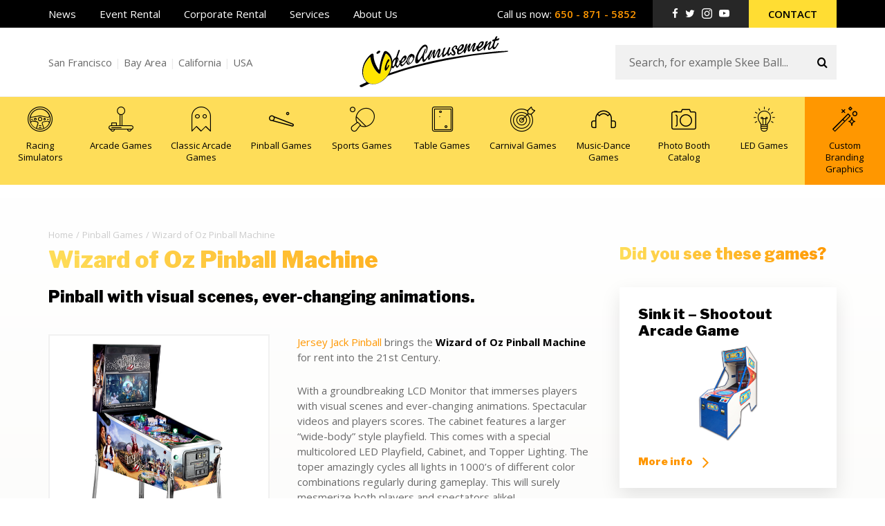

--- FILE ---
content_type: text/html; charset=UTF-8
request_url: https://www.videoamusement.com/pinball-games-rental/wizard-of-oz-pinball/
body_size: 21084
content:
<!DOCTYPE html>
<html lang="en-US" class="no-js no-svg">
<head>
    <meta charset="UTF-8">
    <meta name="viewport" content="width=device-width, initial-scale=1">
    <link rel="profile" href="http://gmpg.org/xfn/11">
    <base href="/">
    <link href="https://www.videoamusement.com/wp-content/themes/videoamusement/img/favicons/favicon.ico" rel="icon" type="image/x-icon">
    <script>
        WebFontConfig = {
            google: { families: [ 'Open+Sans:300,400,600,700:latin', 'Libre+Franklin:900:latin' ] }
        };
        (function() {
            var wf = document.createElement('script');
            wf.src = 'https://ajax.googleapis.com/ajax/libs/webfont/1/webfont.js';
            wf.type = 'text/javascript';
            wf.async = 'true';
            var s = document.getElementsByTagName('script')[0];
            s.parentNode.insertBefore(wf, s);
        })();
    </script>
    
    
<!-- This site is optimized with the Yoast SEO plugin v13.3 - https://yoast.com/wordpress/plugins/seo/ -->
<title>Wizard of Oz Pinball Machine Rental - Video Amusement - San Francisco</title>
<meta name="description" content="The Wizard of Oz pinball machine for rent comes with a ground breaking LCD Monitor that immerses players with visual scenes, ever-changing animations."/>
<meta name="robots" content="max-snippet:-1, max-image-preview:large, max-video-preview:-1"/>
<link rel="canonical" href="https://www.videoamusement.com/pinball-games-rental/wizard-of-oz-pinball/" />
<meta property="og:locale" content="en_US" />
<meta property="og:type" content="article" />
<meta property="og:title" content="Wizard of Oz Pinball Machine Rental - Video Amusement - San Francisco" />
<meta property="og:description" content="The Wizard of Oz pinball machine for rent comes with a ground breaking LCD Monitor that immerses players with visual scenes, ever-changing animations." />
<meta property="og:url" content="https://www.videoamusement.com/pinball-games-rental/wizard-of-oz-pinball/" />
<meta property="og:site_name" content="Video Amusement Arcade Game Rental San Francisco Bay Area, California" />
<meta property="article:publisher" content="https://www.facebook.com/pages/Video-AmusementArcade-Party-RentalPhoto-Booth-US/175407479176200" />
<meta property="article:tag" content="Jersey Jack pinball" />
<meta property="article:tag" content="new pinball" />
<meta property="article:tag" content="WIZARD OF OZ EMERALD CITY EDITION" />
<meta property="article:section" content="Pinball Games" />
<meta property="article:published_time" content="2015-12-28T23:05:07+00:00" />
<meta property="article:modified_time" content="2022-08-24T16:18:04+00:00" />
<meta property="og:updated_time" content="2022-08-24T16:18:04+00:00" />
<meta property="og:image" content="https://www.videoamusement.com/wp-content/uploads/2015/12/Wizard-of-Oz-pinball.jpg" />
<meta property="og:image:secure_url" content="https://www.videoamusement.com/wp-content/uploads/2015/12/Wizard-of-Oz-pinball.jpg" />
<meta property="og:image:width" content="435" />
<meta property="og:image:height" content="600" />
<script type='application/ld+json' class='yoast-schema-graph yoast-schema-graph--main'>{"@context":"https://schema.org","@graph":[{"@type":"WebSite","@id":"https://www.videoamusement.com/#website","url":"https://www.videoamusement.com/","name":"Video Amusement Arcade Game Rental San Francisco Bay Area, California","inLanguage":"en-US","description":"Arcade games, Racing simulators, Photo booths, Pinball Game Rental","potentialAction":[{"@type":"SearchAction","target":"https://www.videoamusement.com/?s={search_term_string}","query-input":"required name=search_term_string"}]},{"@type":"ImageObject","@id":"https://www.videoamusement.com/pinball-games-rental/wizard-of-oz-pinball/#primaryimage","inLanguage":"en-US","url":"https://www.videoamusement.com/wp-content/uploads/2015/12/Wizard-of-Oz-pinball.jpg","width":435,"height":600,"caption":"Jersey Jack Wizard of Oz pinball available for rent from Video Amusement"},{"@type":"WebPage","@id":"https://www.videoamusement.com/pinball-games-rental/wizard-of-oz-pinball/#webpage","url":"https://www.videoamusement.com/pinball-games-rental/wizard-of-oz-pinball/","name":"Wizard of Oz Pinball Machine Rental - Video Amusement - San Francisco","isPartOf":{"@id":"https://www.videoamusement.com/#website"},"inLanguage":"en-US","primaryImageOfPage":{"@id":"https://www.videoamusement.com/pinball-games-rental/wizard-of-oz-pinball/#primaryimage"},"datePublished":"2015-12-28T23:05:07+00:00","dateModified":"2022-08-24T16:18:04+00:00","author":{"@id":"https://www.videoamusement.com/#/schema/person/870fa5b6a61c143e122cf79a408e6748"},"description":"The Wizard of Oz pinball machine for rent comes with a ground breaking LCD Monitor that immerses players with visual scenes, ever-changing animations.","potentialAction":[{"@type":"ReadAction","target":["https://www.videoamusement.com/pinball-games-rental/wizard-of-oz-pinball/"]}]},{"@type":["Person"],"@id":"https://www.videoamusement.com/#/schema/person/870fa5b6a61c143e122cf79a408e6748","name":"Video Amusement","image":{"@type":"ImageObject","@id":"https://www.videoamusement.com/#authorlogo","inLanguage":"en-US","url":"https://secure.gravatar.com/avatar/cf876750e1882685e2dc80c87fc13f34?s=96&d=mm&r=g","caption":"Video Amusement"},"sameAs":[]}]}</script>
<!-- / Yoast SEO plugin. -->

<link rel='dns-prefetch' href='//s.w.org' />
		<script type="text/javascript">
			window._wpemojiSettings = {"baseUrl":"https:\/\/s.w.org\/images\/core\/emoji\/12.0.0-1\/72x72\/","ext":".png","svgUrl":"https:\/\/s.w.org\/images\/core\/emoji\/12.0.0-1\/svg\/","svgExt":".svg","source":{"concatemoji":"https:\/\/www.videoamusement.com\/wp-includes\/js\/wp-emoji-release.min.js?ver=5.2.21"}};
			!function(e,a,t){var n,r,o,i=a.createElement("canvas"),p=i.getContext&&i.getContext("2d");function s(e,t){var a=String.fromCharCode;p.clearRect(0,0,i.width,i.height),p.fillText(a.apply(this,e),0,0);e=i.toDataURL();return p.clearRect(0,0,i.width,i.height),p.fillText(a.apply(this,t),0,0),e===i.toDataURL()}function c(e){var t=a.createElement("script");t.src=e,t.defer=t.type="text/javascript",a.getElementsByTagName("head")[0].appendChild(t)}for(o=Array("flag","emoji"),t.supports={everything:!0,everythingExceptFlag:!0},r=0;r<o.length;r++)t.supports[o[r]]=function(e){if(!p||!p.fillText)return!1;switch(p.textBaseline="top",p.font="600 32px Arial",e){case"flag":return s([55356,56826,55356,56819],[55356,56826,8203,55356,56819])?!1:!s([55356,57332,56128,56423,56128,56418,56128,56421,56128,56430,56128,56423,56128,56447],[55356,57332,8203,56128,56423,8203,56128,56418,8203,56128,56421,8203,56128,56430,8203,56128,56423,8203,56128,56447]);case"emoji":return!s([55357,56424,55356,57342,8205,55358,56605,8205,55357,56424,55356,57340],[55357,56424,55356,57342,8203,55358,56605,8203,55357,56424,55356,57340])}return!1}(o[r]),t.supports.everything=t.supports.everything&&t.supports[o[r]],"flag"!==o[r]&&(t.supports.everythingExceptFlag=t.supports.everythingExceptFlag&&t.supports[o[r]]);t.supports.everythingExceptFlag=t.supports.everythingExceptFlag&&!t.supports.flag,t.DOMReady=!1,t.readyCallback=function(){t.DOMReady=!0},t.supports.everything||(n=function(){t.readyCallback()},a.addEventListener?(a.addEventListener("DOMContentLoaded",n,!1),e.addEventListener("load",n,!1)):(e.attachEvent("onload",n),a.attachEvent("onreadystatechange",function(){"complete"===a.readyState&&t.readyCallback()})),(n=t.source||{}).concatemoji?c(n.concatemoji):n.wpemoji&&n.twemoji&&(c(n.twemoji),c(n.wpemoji)))}(window,document,window._wpemojiSettings);
		</script>
		<style type="text/css">
img.wp-smiley,
img.emoji {
	display: inline !important;
	border: none !important;
	box-shadow: none !important;
	height: 1em !important;
	width: 1em !important;
	margin: 0 .07em !important;
	vertical-align: -0.1em !important;
	background: none !important;
	padding: 0 !important;
}
</style>
	<link rel='stylesheet' id='wp-block-library-css'  href='https://www.videoamusement.com/wp-includes/css/dist/block-library/style.min.css?ver=5.2.21' type='text/css' media='all' />
<link rel='stylesheet' id='sweetalert2.css-css'  href='https://www.videoamusement.com/wp-content/themes/videoamusement/css/vendors/sweetalert2.min.css?ver=1768695938' type='text/css' media='all' />
<link rel='stylesheet' id='screen.css-css'  href='https://www.videoamusement.com/wp-content/themes/videoamusement/css/screen.css?ver=1768695938' type='text/css' media='all' />
<link rel='stylesheet' id='custom.css-css'  href='https://www.videoamusement.com/wp-content/themes/videoamusement/css/custom.css?ver=1768695938' type='text/css' media='all' />
<script type='text/javascript' src='https://www.videoamusement.com/wp-includes/js/jquery/jquery.js?ver=1.12.4-wp'></script>
<script type='text/javascript' src='https://www.videoamusement.com/wp-includes/js/jquery/jquery-migrate.min.js?ver=1.4.1'></script>
<link rel='https://api.w.org/' href='https://www.videoamusement.com/wp-json/' />
<link rel="EditURI" type="application/rsd+xml" title="RSD" href="https://www.videoamusement.com/xmlrpc.php?rsd" />
<link rel="wlwmanifest" type="application/wlwmanifest+xml" href="https://www.videoamusement.com/wp-includes/wlwmanifest.xml" /> 
<link rel='shortlink' href='https://www.videoamusement.com/?p=2596' />
<link rel="alternate" type="application/json+oembed" href="https://www.videoamusement.com/wp-json/oembed/1.0/embed?url=https%3A%2F%2Fwww.videoamusement.com%2Fpinball-games-rental%2Fwizard-of-oz-pinball%2F" />
<link rel="alternate" type="text/xml+oembed" href="https://www.videoamusement.com/wp-json/oembed/1.0/embed?url=https%3A%2F%2Fwww.videoamusement.com%2Fpinball-games-rental%2Fwizard-of-oz-pinball%2F&#038;format=xml" />
    <!-- Google Tag Manager -->
    <script>(function(w,d,s,l,i){w[l]=w[l]||[];w[l].push({'gtm.start':
            new Date().getTime(),event:'gtm.js'});var f=d.getElementsByTagName(s)[0],
            j=d.createElement(s),dl=l!='dataLayer'?'&l='+l:'';j.async=true;j.src=
            'https://www.googletagmanager.com/gtm.js?id='+i+dl;f.parentNode.insertBefore(j,f);
        })(window,document,'script','dataLayer','GTM-MWJ7CR');</script>
    <!-- End Google Tag Manager -->

    <script type="text/javascript">
        (function(a,e,c,f,g,h,b,d){var k={ak:"828216781",cl:"LU2HCP3gv3gQzav2igM"};a[c]=a[c]||function(){(a[c].q=a[c].q||[]).push(arguments)};a[g]||(a[g]=k.ak);b=e.createElement(h);b.async=1;b.src="//www.gstatic.com/wcm/loader.js";d=e.getElementsByTagName(h)[0];d.parentNode.insertBefore(b,d);a[f]=function(b,d,e){a[c](2,b,k,d,null,new Date,e)};a[f]()})(window,document,"_googWcmImpl","_googWcmGet","_googWcmAk","script");
    </script>

    <script>
        var replace_numbers_callback = function(formatted_number, mobile_number) {
            var numbers = $('.replace-number');
            numbers.each(function(key, val){
                $(val).find('a').attr('href', 'tel:'+mobile_number);
                $(val).find('a').html(formatted_number);
            });
        };
    </script>

</head>
<body class="post-template-default single single-post postid-2596 single-format-standard " onload="_googWcmGet(replace_numbers_callback, '650&nbsp;-&nbsp;871&nbsp;-&nbsp;5852')">
<!-- Google Tag Manager (noscript) -->
<noscript><iframe src="https://www.googletagmanager.com/ns.html?id=GTM-MWJ7CR"
                  height="0" width="0" style="display:none;visibility:hidden"></iframe></noscript>
<!-- End Google Tag Manager (noscript) -->
<header id="header">
    <div class="header-top">
        <div class="container">
            <div class="header-inner">
                <div class="left-side">
                    <div id="header-top-nav-container">
                        <nav class="top">
                            <ul>
                                <li><a href="https://www.videoamusement.com/news/" title="">News</a></li>
                                <li><a href="https://www.videoamusement.com/event-rental/" title="">Event Rental</a></li>
                                <li><a href="https://www.videoamusement.com/corporate-rental/" title="">Corporate Rental</a></li>
                                <li><a href="https://www.videoamusement.com/services/" title="">Services</a></li>
                                <li><a href="https://www.videoamusement.com/about-us/" title="">About Us</a></li>
                            </ul>
                        </nav>
                    </div>
                    <div id="header-compact-nav-button-container">
                        <div id="header-compact-nav-button">
                            <span></span>
                            <span></span>
                            <span></span>
                            <span></span>
                            <span></span>
                            <span></span>
                        </div>
                    </div>
                </div>
                <div class="right-side">
                    <div id="header-call-us-container">
                        <div class="call-us-element">Call us now: <span class="phone replace-number"><a href="tel:6508715852">650&nbsp;-&nbsp;871&nbsp;-&nbsp;5852</a></span></div>
                    </div>
                    <div id="header-social-media-container">
                        <div class="social-media-element light">
    <ul>
        <li><a href="https://www.facebook.com/videoamusement/" target="_blank" title=""><span class="icon-facebook"></a></li>
        <li><a href="https://twitter.com/videoamusement2" target="_blank" title=""><span class="icon-twitter"></a></li>
        <li><a href="https://www.instagram.com/videoamusement/" target="_blank" title=""><span class="icon-instagram"></a></li>
        <li><a href="https://www.youtube.com/channel/UCSfHZ9VrG4OOFKNCEmv9zDw/videos" target="_blank" title=""><span class="icon-youtube"></a></li>
    </ul>
</div>
                    </div>
                    <div id="header-side-nav-container">
                        <nav class="top-side">
                            <ul>
                                <li><a href="https://www.videoamusement.com/contact/" title="">Contact</a></li>
                            </ul>
                        </nav>
                    </div>
                </div>
            </div>
        </div>
    </div>
    <div id="header-compact-nav-container">
        <div class="container">
            <div class="content-inner"></div>
        </div>
    </div>
    <div class="header-middle">
        <div class="container">
            <div class="header-inner">
                <div class="left-side">
                    <div class="location">San Francisco <span class="separator">|</span> Bay Area <span class="separator">|</span> California <span class="separator">|</span> USA</div>
                </div>
                <div class="middle-side">
                    <div class="logo">
                        <a href="/" ><svg xmlns="http://www.w3.org/2000/svg" viewBox="0 0 162.5 56.6">
    <path class="fill" d="M16.6 52.3c2.6-0.3 4.9-1.2 7-2.6 7.2-4.8 10.5-11.4 11.1-19 -0.1-1.1-0.1-1.9-0.2-2.7 -0.3-2.3-1-4.5-2.6-6.3 -0.7-0.8-1.5-1.5-2.3-2.2 -0.5-0.4-0.8-0.3-1.1 0.2 -0.1 0.2-0.3 0.5-0.4 0.7 -2.8 5.8-4.2 11.9-4.9 18.1 -0.1 0.7-0.2 1.4-0.5 2.1 -0.2 0.6-0.7 0.8-1.3 0.5 -0.3-0.1-0.7-0.3-0.9-0.5 -0.7-0.6-1.4-1.2-2-1.9 -3-3.7-5-7.8-6.1-12.3 -0.2-0.9-0.4-1.9-0.5-2.8 -0.1-0.5-0.2-0.6-0.7-0.3 -0.3 0.2-0.6 0.4-0.8 0.7 -1.7 1.9-3.1 3.9-4.2 6 0 0 0 0 0 0 -1.8 3.5-2.6 7.3-2.3 11.4 0.2 2.3 0.8 4.4 2.2 6.4C8.6 51.2 12.1 52.7 16.6 52.3z" fill="#FFE600"/>
    <path
        d="M35.7 27.9c0.1-0.3 0.2-0.4 0.3-0.6 0.7-1.6 1.8-2.9 3.4-3.8 0.3-0.2 0.5-0.4 0.6-0.7 0.8-2.3 1.6-4.6 2.4-6.9 0.1-0.3 0.3-0.5 0.6-0.7 0.6-0.3 1.1 0 1 0.6 -0.1 0.5-0.2 1-0.4 1.4 -0.6 1.8-1.3 3.6-1.9 5.3 -0.1 0.4-0.1 0.7 0.2 1 0.8 0.8 0.9 1.9 0.5 2.9 -0.4 1.1-1 2.1-1.5 3.1 -0.1 0.2-0.2 0.4-0.3 0.6 -0.4 0.9-0.1 1.7 0.5 2.5 0.3 0.3 0.6 0.3 0.9 0 0.3-0.3 0.6-0.7 0.8-1.1 0.3-0.7 0.6-1.4 0.9-2.1 0.2-0.4 0-0.7-0.1-1.1 -0.1-0.3-0.2-0.7-0.2-1 0-0.4 0.3-0.6 0.7-0.5 0.6 0.1 0.7 0.1 1-0.5 0.6-1.3 1.4-2.4 2.3-3.5 0.4-0.5 1-0.9 1.6-1.3 1.1-0.6 2.1-0.1 2.4 1 0.2 1.1-0.2 2.1-0.8 3 -1 1.6-2.5 2.8-4.2 3.8 -0.8 0.4-0.8 0.7-0.3 1.5 0.4 0.5 0.9 0.6 1.5 0.2 0.4-0.3 0.8-0.6 1.1-1 0.9-1.1 1.8-2.2 2.6-3.3 0.2-0.3 0.3-0.6 0.4-1 0.7-2 1.5-4 3.3-5.5 0.4-0.3 0.9-0.5 1.4-0.7 0.5-0.2 1-0.1 1.4 0.2 0.2 0.1 0.4 0.3 0.6 0.3 0.8 0.1 1.2 0.6 1.5 1.3 0.2 0.7 0.3 1.5 0.1 2.2 -0.5 1.8-1.2 3.5-2.4 5 -0.8 1-1.7 1.8-2.9 2.4 -0.2 0.1-0.5 0.2-0.7 0.3 -1.3 0.4-2.2-0.2-2.5-1.5 -0.1-0.3-0.1-0.5-0.2-0.8 0-0.1-0.1-0.2-0.2-0.3 -0.1 0.1-0.2 0.1-0.3 0.2 -0.7 0.8-1.3 1.7-2 2.5 -0.5 0.5-1.1 1-1.7 1.4 -1.1 0.7-2 0.4-2.5-0.8 -0.1-0.3-0.2-0.7-0.4-1 0 0-0.1 0-0.1 0 -0.1 0.2-0.2 0.3-0.3 0.5 -0.5 0.7-0.9 1.5-1.4 2.2 -0.3 0.5-0.8 1-1.5 0.9 -0.8-0.1-1-0.6-1.3-1.2 -0.1-0.3-0.2-0.5-0.4-0.7 -0.2-0.2-0.3-0.3-0.5 0 -0.2 0.4-0.4 0.8-0.7 1.1 -0.3 0.4-0.5 0.8-0.8 1.1 -0.6 0.6-1.3 0.5-1.8-0.2 -0.1-0.1-0.1-0.2-0.2-0.3 -0.6 2.2-1.3 4.2-2.5 6.2 0.3-0.1 0.5-0.1 0.8-0.2 2.2-0.7 4.4-1.4 6.5-2.1 6.1-2 12.3-4 18.6-5.6 4.8-1.2 9.6-2.3 14.4-3.6 5.2-1.4 10.6-2.4 15.9-3.5 3.4-0.7 6.7-1.4 10.1-1.9 5.4-0.9 10.8-1.7 16.2-2.5 3-0.5 6.1-1 9.1-1.4 2.7-0.4 5.4-0.7 8-1 2.8-0.3 5.5-0.7 8.3-1 3.5-0.4 7-0.7 10.5-1 3.4-0.2 6.8-0.3 10.2-0.5 0.3 0 0.6 0 0.8 0.1 0.2 0 0.4 0.2 0.4 0.3 0 0.1-0.2 0.3-0.3 0.4 -0.7 0.2-1.4 0.4-2.1 0.4 -3.6 0.4-7.3 0.8-11 1.2 -3.4 0.3-6.8 0.6-10.2 1 -2.9 0.3-5.9 0.6-8.8 1 -2.8 0.3-5.6 0.7-8.3 1.1 -2.5 0.4-4.9 0.8-7.4 1.2 -6.1 1.1-12.2 2.2-18.3 3.3 -8.8 1.6-17.5 3.7-26.2 5.7 -8.4 2-16.8 4.2-24.9 6.8 -4.3 1.4-8.7 2.9-13 4.3 -0.8 0.3-1.5 0.7-2 1.4 -2.4 3-5.4 5.4-9.2 7 -2.6 1-5.3 1.5-8.1 1 -0.5-0.1-0.9-0.2-1.4-0.3 -0.3-0.1-0.6-0.1-0.9 0 -0.4 0.2-0.9 0.4-1.3 0.6 -2.1 1-4.2 1.9-6.2 2.9 -0.8 0.4-2.1 0-2.6-0.6 -0.3-0.4-0.3-0.7 0.1-1.1 0.3-0.2 0.6-0.4 0.9-0.6 1.7-0.8 3.3-1.5 5-2.3 0.3-0.1 0.5-0.2 0.8-0.4 0.4-0.2 0.4-0.6 0.1-0.9 -1.8-1.7-2.9-3.7-3.6-6 -0.7-2.4-0.8-4.9-0.5-7.3 0.8-5.8 3.4-10.8 7.8-15.1 0.6-0.6 1.2-1.1 1.8-1.6 0.4-0.3 1-0.5 1.5-0.5 0.5 0 0.8 0.3 1 0.7 0.1 0.4 0.2 0.7 0.2 1.1 -0.1 4.4 1.4 8.5 3.5 12.4 0.5 0.9 1 1.8 1.5 2.6 0.2 0.3 0.4 0.8 0.8 0.7 0.4-0.1 0.4-0.6 0.4-0.9 0.3-1.9 0.5-3.8 0.9-5.6 0.8-4.1 2.1-8.1 3.8-12 0.1-0.3 0.3-0.7 0.5-1 0.5-0.7 1.2-1 2.1-0.8 0.4 0.1 0.8 0.3 1.2 0.6 2.7 1.6 4.2 4 5.1 6.8 0.3 0.9 0.4 1.8 0.6 2.7C35.7 27.6 35.7 27.7 35.7 27.9zM34.7 30.6c-0.1-1.1-0.1-1.9-0.2-2.7 -0.3-2.3-1-4.5-2.6-6.3 -0.7-0.8-1.5-1.5-2.3-2.2 -0.5-0.4-0.8-0.3-1.1 0.2 -0.1 0.2-0.3 0.5-0.4 0.7 -2.8 5.8-4.2 11.9-4.9 18.1 -0.1 0.7-0.2 1.4-0.5 2.1 -0.2 0.6-0.7 0.8-1.3 0.5 -0.3-0.1-0.7-0.3-0.9-0.5 -0.7-0.6-1.4-1.2-2-1.9 -3-3.7-5-7.8-6.1-12.3 -0.2-0.9-0.4-1.9-0.5-2.8 -0.1-0.5-0.2-0.6-0.7-0.3 -0.3 0.2-0.6 0.4-0.8 0.7 -4.6 5.1-7 10.8-6.5 17.5 0.2 2.3 0.8 4.4 2.2 6.4 2.5 3.5 6 5 10.5 4.5 2.6-0.3 4.9-1.2 7-2.6C30.8 44.9 34.2 38.3 34.7 30.6zM55.2 22.5c0 0-0.1-0.1-0.1-0.1 -0.2 0.1-0.4 0.3-0.6 0.4 -1.2 1.2-1.8 2.6-2.1 4.2 -0.1 0.8 0 1.6 0.5 2.3 0.4 0.7 1.2 0.9 2 0.5 0.4-0.2 0.7-0.4 1-0.7 1.4-1.1 2.1-2.6 2.7-4.1 0.1-0.3 0.3-0.7 0.3-1 0-0.1-0.1-0.3-0.2-0.4 -0.1 0.1-0.3 0.1-0.4 0.2 -0.2 0.1-0.3 0.1-0.5 0.1 0-0.2 0-0.3 0-0.5 0-0.1 0-0.1 0.1-0.2 0.1-0.3 0.2-0.6-0.1-0.9 -0.3-0.2-0.6 0-0.9 0.1 0 0-0.1 0-0.1 0.1 -1.8 1.3-2.8 2.9-2.8 5 0 0.5 0.1 1 0.8 1.1 0.4 0.1 0.4 0.3 0.1 0.6 -0.4 0.3-1.2 0.2-1.4-0.3 -0.2-0.3-0.3-0.7-0.3-1.1 0.1-0.8 0.2-1.6 0.4-2.4 0.2-1 1-1.8 1.6-2.6C55.1 22.7 55.1 22.6 55.2 22.5zM36.1 31.6c0 0.2 0 0.5 0 0.7 0.1 0.3 0.1 0.6 0.5 0.7 0.4 0.1 0.6-0.2 0.9-0.4 0 0 0.1-0.1 0.1-0.1 0.3-0.7 0.7-1.3 0.9-2 0.3-1 0.4-2.1 0.6-3.1 0.1-0.4 0.2-0.9 0.3-1.3 0-0.1-0.1-0.3-0.2-0.4 -0.1 0-0.3 0-0.4 0.1 -0.2 0.1-0.4 0.3-0.6 0.5C36.9 27.8 36.3 29.6 36.1 31.6zM49.3 24.3c-0.1-0.1-0.2-0.3-0.3-0.4 -0.1-0.1-0.4 0-0.5 0.1 -1.2 1-1.9 2.2-2.5 3.6 0 0.1 0 0.3 0 0.4 0.2 0 0.4 0 0.5 0 0.1 0 0.2-0.1 0.4-0.2 1.2-0.8 1.8-1.8 2.3-3C49.3 24.7 49.3 24.6 49.3 24.3zM40.8 26.8c0.1 0 0.1 0 0.2 0.1 0.2-0.3 0.4-0.7 0.5-1 0.1-0.1 0-0.3-0.1-0.4 0-0.1-0.3-0.1-0.3 0C40.8 25.8 40.8 26.3 40.8 26.8z"/>
    <path
        d="M89.8 19.7c-0.1 0.2-0.3 0.4-0.4 0.6 -0.5 0.8-1.1 1.5-1.6 2.3 -0.4 0.5-0.9 0.9-1.6 1 -0.7 0.1-1.1-0.1-1.2-0.7 -0.2-0.7-0.1-1.3 0.1-1.9 0.5-1.5 1.1-3.1 1.6-4.6 0.1-0.2 0-0.4 0-0.5 -0.2 0.1-0.4 0.2-0.5 0.3 -0.7 1.2-1.5 2.4-2.1 3.6 -0.6 1.2-1.2 2.4-1.8 3.5 -0.1 0.2-0.3 0.4-0.4 0.6 -0.6 0.6-1.4 0.5-1.7-0.3C80 22.9 80 22.3 80 21.8c0.1-0.9 0.3-1.8 0.4-2.7 0-0.1 0-0.3 0-0.4 0 0-0.1 0-0.1-0.1 -0.2 0.2-0.3 0.4-0.4 0.6 -0.5 1-1 2.1-1.5 3.1 -0.5 0.9-0.9 1.8-1.4 2.7 -0.2 0.4-0.6 0.7-1 1 -0.5 0.3-1 0.1-1-0.4 -0.1-0.7 0-1.4 0-2.1 0-0.1 0-0.2 0-0.4 0 0-0.1 0-0.1 0 -0.1 0.2-0.3 0.4-0.4 0.6 -0.8 1.2-1.7 2.3-2.6 3.4 -0.3 0.4-0.8 0.7-1.2 1 -0.7 0.4-1.2 0.3-1.6-0.4 -0.4-0.7-0.6-1.5-0.6-2.2 0-0.4 0-0.7 0-1 0-0.1-0.1-0.3-0.2-0.4 -0.2 0.1-0.4 0.1-0.4 0.2 -0.2 0.3-0.4 0.6-0.6 0.9 -0.7 1.1-1.3 2.2-2.3 3.2 -0.4 0.4-0.8 0.8-1.3 1.1 -1.2 0.8-2.3 0.4-2.7-0.9 -0.3-1.2-0.2-2.4 0-3.5 0.6-3 1.7-5.8 3.3-8.4 1.1-1.9 2.3-3.8 3.9-5.4 0.7-0.7 1.5-1.4 2.5-1.7 1.3-0.5 2.5 0 3.2 1.1 0.5 0.8 0.6 1.7 0.5 2.6 -0.1 2-0.8 3.8-1.7 5.5 -0.1 0.2-0.2 0.5-0.6 0.4 -0.4-0.2-0.2-0.5-0.1-0.7 0.6-1.3 1.1-2.6 1.2-4.1 0.1-0.7 0-1.4-0.3-2.1 -0.4-0.9-1.1-1.1-2-0.6 -1.4 0.7-2.3 1.8-3.2 2.9 -1.4 1.8-2.5 3.8-3.3 5.8 -0.6 1.6-1 3.2-0.7 4.9 0.1 0.3 0.1 0.7 0.5 0.8 0.4 0.1 0.7-0.1 0.9-0.3 1.2-1.3 2.2-2.6 3.1-4.1 1.2-2.1 2.1-4.3 2.9-6.6 0.1-0.3 0.3-0.7 0.5-1 0.1-0.1 0.4-0.2 0.6-0.2 0.1 0 0.3 0.3 0.2 0.5 -0.2 0.8-0.4 1.6-0.6 2.3 -0.6 1.8-1.2 3.7-1.5 5.6 -0.1 0.8 0 1.6 0 2.4 0 0.1 0 0.2 0.1 0.3 0.2 0.8 0.8 0.9 1.4 0.4 0.4-0.3 0.7-0.7 0.9-1.1 1.1-1.6 2.2-3.1 3.2-4.7 0.4-0.7 0.7-1.5 1-2.2 0.3-1 1.1-1.6 2.1-2 0.3-0.1 0.6 0 0.6 0.4 0 0.3-0.2 0.6-0.3 0.9 -0.7 1.5-1.5 3-2.2 4.6 -0.3 0.7-0.5 1.5-0.7 2.3 0 0.2 0.1 0.4 0.1 0.6 0.2-0.1 0.4-0.3 0.5-0.4 0.4-0.9 0.7-1.8 1.2-2.7 0.8-1.7 1.7-3.4 2.6-5.1 0.1-0.2 0.3-0.5 0.5-0.7 0.3-0.3 0.6-0.4 1-0.3 0.4 0.1 0.6 0.4 0.6 0.8 0 0.4-0.1 0.9-0.3 1.3 -0.3 1.2-0.6 2.5-0.9 3.7 -0.1 0.2 0 0.5 0 0.7 0.1 0.2 0.3 0.3 0.5 0.1 0.2-0.2 0.3-0.4 0.4-0.7 0.6-1.3 1.2-2.6 1.8-3.9 0.5-0.9 1.1-1.7 1.7-2.5 0.4-0.6 0.9-0.7 1.5-0.6 0.5 0.1 0.9 0.6 0.9 1.3 0 1-0.3 1.9-0.6 2.8 -0.3 1-0.7 1.9-1 2.9 -0.1 0.3-0.3 0.7 0.1 0.9 0.4 0.2 0.7-0.2 0.9-0.4 1.5-1.7 2.8-3.4 3.3-5.6 0.1-0.5 0.3-1 0.4-1.6 0.1-0.5 1.3-1.6 1.9-1.7 0.3 0 0.4 0.1 0.4 0.3 0 0.2-0.1 0.4-0.1 0.5 -0.8 1.9-1.4 3.9-1.9 5.9 -0.1 0.2-0.1 0.5 0 0.7 0 0.5 0.5 0.7 0.9 0.4 0.6-0.5 1.2-0.9 1.7-1.5 0.4-0.5 0.8-1.1 1.1-1.6 0.7-1.4 1.3-2.9 2-4.3 0.2-0.4 0.4-0.7 0.9-0.7 0.5-0.1 0.8 0.2 0.7 0.6 -0.1 0.3-0.2 0.7-0.3 1 -0.7 1.5-1.1 3-1.5 4.6 -0.1 0.5 0.1 1 0.4 1.1 0.3 0.1 0.7-0.1 0.9-0.6 0.2-0.3 0.3-0.6 0.5-0.8 0.1-0.2 0.2-0.4 0.4-0.5 0.3-0.2 0.5-0.2 0.6 0.1 0.1 0.2 0.1 0.5 0.2 0.8 0.2 0.7 0.8 1.2 1.6 1.5 0.7 0.2 1.2-0.2 1.1-0.8 -0.1-0.3-0.2-0.7-0.4-1 -0.4-0.5-0.8-1.1-1.2-1.5 -0.9-0.8-1-1.8-0.6-2.8 0.6-1.4 1.6-2.5 3.1-3.3 0.7-0.4 1.5-0.5 2.1 0 0.7 0.5 0.8 1.2 0.6 1.9 -0.1 0.3-0.2 0.7 0.1 1 0.4 0.4 0.7 0.4 1-0.1 0.6-0.9 1.1-1.7 1.8-2.6 0.6-0.7 1.4-1.3 2.2-1.7 0.1-0.1 0.3-0.1 0.4-0.1 1.3-0.2 2 0.3 2 1.5 0 0.8-0.3 1.6-0.6 2.3 -0.7 1.3-1.5 2.4-2.9 3.2 -0.4 0.2-0.9 0.4-1.4 0.5 -0.4 0.1-0.7 0.2-0.8 0.6 -0.1 0.2-0.1 0.5-0.2 0.7 -0.1 0.6 0.3 0.9 0.9 0.9 0.5-0.1 1-0.2 1.4-0.5 1.4-0.8 2.4-2 3.2-3.3 1.1-1.6 1.6-3.3 2.1-5.1 0.2-0.7 0.8-1 1.5-1.3 0.3-0.1 0.5 0.2 0.5 0.4 0 0.6-0.1 1.1-0.3 1.7 -0.5 1.5-1.1 2.9-1.7 4.3 -0.1 0.1-0.1 0.3-0.1 0.4 0 0 0.1 0 0.1 0.1 0.1-0.1 0.2-0.2 0.2-0.4 1-1.8 2-3.6 3.1-5.3 0.3-0.4 0.6-0.8 1-1.2 0.2-0.2 0.5-0.4 0.9-0.3 0.4 0.1 0.5 0.5 0.5 0.8 0 0.5-0.2 0.9-0.3 1.4 -0.4 1.2-0.8 2.3-1.2 3.5 -0.1 0.3-0.1 0.5-0.1 0.8 0 0.3 0.3 0.4 0.6 0.2 0.2-0.2 0.3-0.4 0.5-0.7 0.5-1 1-2.1 1.5-3.1 0.6-1 1.4-2 2.1-2.9 0.2-0.2 0.5-0.4 0.7-0.6 0.4-0.2 0.8-0.2 1.2 0 0.4 0.3 0.5 0.6 0.4 1 -0.1 0.3-0.2 0.7-0.3 1 -0.5 1.5-1 2.9-1.6 4.4 -0.1 0.2-0.1 0.5-0.1 0.7 0 0.3 0.4 0.5 0.6 0.3 0.7-0.6 1.3-1.3 1.9-2 0.1-0.1 0.1-0.5 0-0.7 -0.1-0.3-0.1-0.6 0.2-0.8 0.4-0.3 0.8-0.6 1.2-0.9 0.2-0.2 0.4-0.4 0.5-0.6 0.6-0.8 1-1.6 1.6-2.4 0.7-0.8 1.5-1.5 2.6-1.7 0.4-0.1 0.9-0.1 1.3 0 0.5 0.1 0.9 0.5 0.9 0.9 0 0.6 0 1.2-0.2 1.8 -0.8 1.9-2.1 3.5-4 4.5 -0.3 0.2-0.7 0.3-1.1 0.4 -0.5 0.2-0.7 0.6-0.4 1 0.4 0.6 1.1 0.8 1.7 0.4 1.9-1.1 3.4-2.6 4.5-4.3 0.5-0.8 1-1.7 1.2-2.7 0-0.1 0.1-0.2 0-0.3 -0.1-0.9 0.4-1.4 1.1-1.7 0.3-0.2 0.6-0.3 1-0.4 0.4-0.1 0.6 0 0.6 0.4 0 0.2-0.1 0.4-0.2 0.6 -0.4 0.9-0.8 1.7-1.2 2.6 -0.1 0.1-0.1 0.3-0.1 0.4 0 0 0.1 0.1 0.1 0.1 0.1-0.1 0.3-0.2 0.4-0.3 1.1-1 2.2-2.1 3.3-3.1 0.5-0.5 0.9-0.6 1.3-0.3 0.4 0.2 0.5 0.7 0.2 1.3 -0.6 1.3-1.2 2.6-1.7 4 -0.2 0.6-0.4 1.1-0.5 1.7 0 0.2 0.1 0.5 0.2 0.6 0.1 0.1 0.5 0 0.7-0.1 1.1-0.8 2-1.8 2.5-3.1 0.5-1.3 1-2.6 1.4-3.9 0.2-0.6 0-0.9-0.7-0.7 -0.9 0.2-1 0.1-0.8-0.7 0.2-0.9 0.9-1.1 1.7-1.2 0.6-0.1 0.9-0.3 1.1-0.8 0.2-0.6 0.5-1.2 0.8-1.8 0.2-0.3 0.5-0.6 0.8-0.8 0.3-0.2 0.7-0.2 1 0 0.3 0.2 0.2 0.5 0 0.8 -0.2 0.5-0.5 1-0.7 1.4 -0.2 0.4 0 0.6 0.5 0.5 0.5-0.1 0.9-0.3 1.4-0.4 0.3-0.1 0.6-0.4 1-0.2 0.3 0.3 0.1 0.6 0 0.9 -0.4 1.1-1.3 1.6-2.5 1.6 -0.1 0-0.2 0-0.3 0 -1 0.1-1.5 0.5-1.7 1.4 -0.4 1.4-0.8 2.7-1.2 4.1 -0.1 0.4-0.1 0.8 0 1.2 0.1 0.6 0.7 0.8 1.2 0.4 0.5-0.5 1-1 1.3-1.6 0.5-0.8 0.9-1.7 1.4-2.6 0.1-0.2 0.2-0.5 0.6-0.5 0.3 0 0.5 0.3 0.5 0.6 0 0.3 0 0.7-0.2 0.9 -1 1.5-2 2.9-3 4.3 -0.3 0.4-0.7 0.7-1.2 1 -0.9 0.5-1.7 0.2-2-0.7 -0.1-0.2-0.1-0.4-0.2-0.6 -0.1-0.2-0.2-0.3-0.2-0.4 -0.1 0.1-0.3 0.2-0.4 0.3 -0.3 0.3-0.6 0.7-1 1 -0.3 0.3-0.7 0.6-1.1 0.9 -0.3 0.2-0.7 0.3-1 0.4 -0.7 0.1-1.3-0.3-1.3-0.9 -0.1-0.6-0.1-1.2 0.1-1.7 0.4-1.2 0.8-2.3 1.3-3.4 0.1-0.2 0.2-0.4 0.2-0.7 0 0-0.1 0-0.1-0.1 -0.1 0.1-0.2 0.1-0.3 0.2 -1.2 1.1-2.5 2.2-3.3 3.7 -0.4 0.7-0.6 1.4-0.9 2.1 -0.1 0.3-0.2 0.5-0.4 0.8 -0.2 0.3-0.5 0.5-0.8 0.4 -0.4-0.1-0.5-0.4-0.5-0.7 0-0.4 0.1-0.8 0.2-1.1 0-0.2 0.1-0.4 0.1-0.6 0 0-0.1 0-0.1-0.1 -0.1 0.1-0.3 0.2-0.4 0.3 -0.9 0.8-1.8 1.6-2.7 2.2 -0.6 0.4-1.4 0.7-2.2 1 -1.1 0.4-2-0.1-2.2-1.2 -0.1-0.4-0.1-0.8-0.1-1.2 0-0.1-0.1-0.2-0.1-0.3 -0.1 0.1-0.2 0.1-0.3 0.2 -0.5 0.6-1 1.3-1.6 1.9 -0.4 0.4-0.8 0.7-1.2 1 -1 0.6-2 0.1-2-1 0-0.7 0.1-1.4 0.3-2.1 0.3-0.9 0.6-1.8 1-2.7 0.1-0.3 0.1-0.5 0.2-0.8 -0.1 0-0.1 0-0.2-0.1 -0.2 0.3-0.5 0.6-0.7 0.9 -0.6 1-1.1 2-1.7 3 -0.4 0.7-0.8 1.4-1.3 2.1 -0.1 0.1-0.2 0.2-0.3 0.3 -0.3 0.3-0.7 0.6-1.2 0.5 -0.5-0.1-0.8-0.5-0.9-1 -0.2-0.7 0-1.4 0.2-2.1 0.1-0.5 0.3-0.9 0.4-1.4 0-0.1 0-0.3 0-0.4 0 0-0.1 0-0.1 0 -0.1 0.1-0.2 0.2-0.3 0.4 -1 1.5-1.9 2.9-2.4 4.6 -0.1 0.4-0.3 0.8-0.6 1.2 -0.2 0.4-0.6 0.5-1 0.4 -0.4-0.1-0.6-0.4-0.6-0.9 0-0.2 0-0.5 0.1-0.7 0-0.2 0-0.3-0.1-0.6 -0.2 0.2-0.4 0.3-0.5 0.5 -0.7 0.7-1.3 1.4-2.1 2 -0.8 0.6-1.7 1-2.7 1.1 -1 0.1-1.7-0.3-1.9-1.3 -0.2-0.9-0.1-1.7 0.1-2.5 0.2-0.8-0.2-1.8-1-2.2 -0.2-0.1-0.4 0-0.6 0 -0.2 0-0.4-0.1-0.7-0.1 0.1-0.2 0.1-0.4 0.2-0.6 0.2-0.3 0.4-0.6 0.5-0.9 0.2-0.5-0.2-0.9-0.7-0.8 -0.1 0-0.2 0-0.3 0.1 -0.9 0.5-1.5 1.3-1.8 2.2 -0.1 0.2 0.1 0.6 0.3 0.8 0.4 0.5 0.9 1 1.3 1.6 0.2 0.2 0.4 0.5 0.5 0.7 0.7 1.1 0.6 2.1-0.1 3.2 -1.1 1.6-3.2 1.1-4 0.1 -0.2-0.2-0.3-0.4-0.4-0.6 -0.3-0.4-0.5-0.4-0.7 0 -0.2 0.2-0.3 0.5-0.6 0.7 -0.3 0.3-0.6 0.7-1 0.9 -0.5 0.4-1.1 0.2-1.4-0.3 -0.2-0.3-0.2-0.7-0.3-1 0-0.1 0-0.3 0-0.4 0-0.1-0.1-0.3-0.2-0.3 -0.1 0-0.3 0.1-0.4 0.2 -0.5 0.6-1 1.2-1.6 1.7 -0.5 0.5-1 0.9-1.6 1.3 -0.2 0.1-0.4 0.2-0.6 0.3 -0.7 0.2-1.3-0.1-1.3-0.7 0-0.5 0.1-1.1 0.1-1.6 0-0.2 0-0.4 0-0.6C90 19.8 89.9 19.7 89.8 19.7zM112.1 11c-0.1-0.1-0.2-0.4-0.3-0.4 -0.2-0.1-0.5 0-0.7 0.1 -1.3 0.9-1.9 2.3-2.5 3.6 -0.1 0.3 0.1 0.5 0.4 0.5 0.2 0 0.5-0.1 0.7-0.2 0.4-0.3 0.7-0.5 1-0.9C111.4 12.9 111.9 12.1 112.1 11zM133.7 8c0-0.3 0-0.6-0.4-0.7 -0.3-0.1-0.5 0.1-0.7 0.3 -0.6 0.7-1.1 1.4-1.6 2.1 -0.3 0.4-0.5 0.9-0.6 1.3 -0.1 0.1 0 0.4 0.1 0.5 0.1 0.1 0.4 0.1 0.5 0C132.6 10.8 133.4 9.5 133.7 8z"/>
    <path d="M21.6 16c0.7 0 1.1 0.4 1 1.1 -0.1 0.2-0.2 0.5-0.3 0.7 -0.6 0.8-1.4 1.3-2.4 1.6 -0.9 0.3-1.4-0.1-1.3-1 0-0.1 0-0.2 0-0.2C18.9 17.2 20.5 16 21.6 16z"/>
    <path d="M27.5 35.4c0-1.2 0.4-2.4 0.7-3.5 0.6-1.8 1.3-3.6 2.2-5.3 0.2-0.4 0.6-0.8 0.9-1.1 0.3-0.3 0.6-0.2 1 0 0.6 0.4 0.7 1.1 0.2 1.6 -0.7 0.9-1.5 1.8-2 2.8 -0.6 1.3-0.9 2.7-1 4.2 0 0.3 0.2 0.5 0.2 0.8 0.2-0.2 0.5-0.3 0.6-0.6 0.4-0.7 0.7-1.4 1.1-2.1 0 0 0-0.1 0.1-0.1 0.2-0.3 0.3-0.6 0.7-0.5 0.3 0.1 0.5 0.5 0.3 0.8 -0.1 0.4-0.3 0.7-0.5 1.1 -0.7 1.1-1.3 2.2-2.1 3.3 -0.2 0.3-0.5 0.6-0.9 0.8 -0.5 0.3-1 0.2-1.2-0.3 -0.2-0.6-0.4-1.3-0.5-1.9C27.5 35.5 27.5 35.4 27.5 35.4z"/>
</svg>
</a>
                    </div>
                </div>
                <div class="right-side">
                    <div id="header-search-container">
                        <form class="site-search" name="" action="/" method="get">
    <fieldset>
        <div class="form-control-group">
            <input type="search" class="form-control" name="s" placeholder="Search, for example Skee Ball...">
        </div>
    </fieldset>
    <div class="buttons-container">
        <button type="submit"><span class="icon-search"></span></button>
    </div>
</form>                    </div>
                </div>
            </div>
        </div>
    </div>
    <div class="header-bottom">
        <div class="container">
            <div class="header-inner">
                <div id="header-primary-nav-container">
                    <nav class="primary">
                        <ul>
                            <li >
                                <a href="https://www.videoamusement.com/category/racing-simulators-rental/" title="">
                                    <span class="inner"><span class="icon-game-racing"></span>Racing Simulators</span>
                                </a>
                            </li>
                            <li >
                                <a href="https://www.videoamusement.com/category/arcade-games-rental/" title="">
                                    <span class="inner"><span class="icon-game-arcade"></span>Arcade Games</span>
                                </a>
                            </li>
                            <li >
                                <a href="https://www.videoamusement.com/category/classic-arcade-games-rental/" title="">
                                    <span class="inner"><span class="icon-game-classic-arcade"></span>Classic Arcade Games</span>
                                </a>
                            </li>
                            <li >
                                <a href="https://www.videoamusement.com/category/pinball-games-rental/" title="">
                                    <span class="inner"><span class="icon-game-pinball"></span>Pinball Games</span>
                                </a>
                            </li>
                            <li >
                                <a href="https://www.videoamusement.com/category/sports-games-rental/" title="">
                                    <span class="inner"><span class="icon-game-sports"></span>Sports Games</span>
                                </a>
                            </li>
                            <li >
                                <a href="https://www.videoamusement.com/category/table-games-rental/" title="">
                                    <span class="inner"><span class="icon-game-table"></span>Table Games</span>
                                </a>
                            </li>
                            <li >
                                <a href="https://www.videoamusement.com/category/carnival-games-rental/" title="">
                                    <span class="inner"><span class="icon-game-carnival"></span>Carnival Games</span>
                                </a>
                            </li>
                            <li >
                                <a href="https://www.videoamusement.com/category/music-dance-games-rental/" title="">
                                    <span class="inner"><span class="icon-game-music-dance"></span>Music-Dance Games</span>
                                </a>
                            </li>
                            <li >
                                <a href="https://www.videoamusement.com/category/photo-booth-catalog/" title="">
                                    <span class="inner"><span class="icon-game-photo-booth"></span>Photo Booth Catalog</span>
                                </a>
                            </li>
                            <li >
                                <a href="https://www.videoamusement.com/category/led-games-rental/" title="">
                                    <span class="inner"><span class="icon-game-led"></span>LED Games</span>
                                </a>
                            </li>
                            <li class="highlight ">
                                <a href="https://www.videoamusement.com/custom-branding-graphics-wraps/" title="">
                                    <span class="inner"><span class="icon-custom-branding-graphics"></span>Custom Branding Graphics</span>
                                </a>
                            </li>
                        </ul>
                    </nav>
                </div>
            </div>
        </div>
    </div>
</header>        <main id="body">
            <script>
                window.dataLayer.push({
                    'dynx_pagetype' : 'offerdetail',
                    'dynx_itemid' : 2596,
                });
            </script>

                        <section class="content-section panel-category-items bg-linear-fill">
                <div class="container">
                    <div class="breadcrumbs-element">
                        <ul>
                            <li><a href="#" title="">Home</a></li>
                            <li><a href="https://www.videoamusement.com/category/pinball-games-rental/" title="">Pinball Games</a></li>
                            <li class="active">Wizard of Oz Pinball Machine</li>
                        </ul>
                    </div>
                    <div class="section-vertical-text">Pinball Games</div>
                    <div class="post-content-component">
                        <div class="content-two-columns-wrapper large-breakpoint">
                            <div class="main-column">
                                <header class="simple">
                                    <h1 class="content-section-title">Wizard of Oz Pinball Machine</h1>
                                    <h2>Pinball with visual scenes, ever-changing animations.</h2>
                                </header>
                                <article class="post">
                                    <div class="two-columns-wrapper">
                                        <div class="left-column">
                                            <div class="product-gallery-component">
                                                <div class="main-image">
                                                    <figure>
                                                        <a href="https://www.videoamusement.com/wp-content/uploads/2015/12/Wizard-of-Oz-pinball.jpg">
                                                            <img width="435" height="600" src="https://www.videoamusement.com/wp-content/uploads/2015/12/Wizard-of-Oz-pinball.jpg" class="attachment-post-thumbnail size-post-thumbnail wp-post-image" alt="Jersey Jack Wizard of Oz pinball available for rent from Video Amusement" srcset="https://www.videoamusement.com/wp-content/uploads/2015/12/Wizard-of-Oz-pinball.jpg 435w, https://www.videoamusement.com/wp-content/uploads/2015/12/Wizard-of-Oz-pinball-218x300.jpg 218w" sizes="(max-width: 435px) 100vw, 435px" />                                                        </a>
                                                    </figure>
                                                </div>
                                                <div class="thumbs-container">
                                                    <div class="thumbs">
                                                                                                            </div>
                                                </div>
                                            </div>
                                        </div>
                                        <div class="main-column">
                                            <p><a href="https://www.jerseyjackpinball.com/" target="_blank" rel="noopener noreferrer">Jersey Jack Pinball</a> brings the <strong>Wizard of Oz Pinball Machine</strong> for rent into the 21st Century.</p>
<p>With a groundbreaking LCD Monitor that immerses players with visual scenes and ever-changing animations. Spectacular videos and players scores. The cabinet features a larger &#8220;wide-body&#8221; style playfield. This comes with a special multicolored LED Playfield, Cabinet, and Topper Lighting. The toper amazingly cycles all lights in 1000&#8217;s of different color combinations regularly during gameplay. This will surely mesmerize both players and spectators alike!</p>
<p>The <strong>Wizard of Oz Pinball Machine</strong> for rent is loaded with action on three separate playfields. The cabinet includes a hand-drawn playfield, a full-color cabinet, and backbox artwork. Playfield is charged with four mechanical toys: Dorothy&#8217;s Spinning House, Witch&#8217;s Castle, Flying Monkey, and Melting Witch. The game has five flippers, two mini playfields, three thumper bumpers, and a balloon bumper—also, as five playfield magnets, spinning target, and rollover targets. Players will love Winkie guard drop target, plus its very unique &#8220;Crystal Ball&#8221; with Embedded LCD Display!</p>
<p>The <strong>Wizard of Oz Pinball Machine</strong> also is equipped with a powerful Digital Stereo Sound System, which booms out the original soundtrack music scores, speech, and special effects.</p>
<h3>More information about Wizard of Oz Pinball Machine:</h3>
<p><a href="https://www.videoamusement.com/">Video Amusement</a> delivers rented <strong>Wizard of Oz Pinball Machines</strong> anywhere in California, San Francisco. San Jose, Santa Clara, Santa Cruz, Palo Alto, Monterey, Salinas, Sacramento, Los Angeles, San Diego. Silicon Valley, East Bay, Central Coast and Bay Area cites as well Las Vegas Nevada. Let&#8217;s have fun and light up your party with <strong>Wizard of Oz Pinball Machine</strong><strong>.</strong></p>
                                            <table class="attributes">
                                                <tr>
                                                    <th class="label">Dimensions:</th>
                                                    <td class="value">29"W x 55"L x 76"H</td>
                                                </tr>
                                                <tr>
                                                    <th class="label">Power:</th>
                                                    <td class="value">120v AC, 5amp</td>
                                                </tr>
                                                                                                    <tr>
                                                        <th class="label">Weight:</th>
                                                        <td class="value">300lbs</td>
                                                    </tr>
                                                                                                </table>
                                            <iframe title="Wizard of Oz Pinball" width="640" height="360" src="https://www.youtube.com/embed/3Yurd6aW-w0?feature=oembed" frameborder="0" allow="accelerometer; autoplay; clipboard-write; encrypted-media; gyroscope; picture-in-picture; web-share" referrerpolicy="strict-origin-when-cross-origin" allowfullscreen></iframe>                                            <p><strong>Share this game with your friends or colleagues:</strong></p>
                                            <div class="social-share-element">
                                                <div class="pw-server-widget" data-id="wid-u4gv3rht"></div>
                                            </div>
                                            <h2 class="linear-gradient">Contact us for more information</h2>
                                            <div class="quick-contact-element vertical">
    <ul>
        <li><span class="icon-phone"></span><span class="replace-number"><a href="tel:6508715852">650-871-5852</a></span></li>
        <li><span class="icon-chat"></span><a href="mailto:info@videoamusement.com" title="">info@videoamusement.com</a></li>
    </ul>
</div>                                        </div>
                                    </div>
                                </article>
                            </div>
                            <div class="right-column">
                                <aside class="module games-list-module">
    <div class="module-header">
        <div class="title">Did you see these games?</div>
    </div>
    <div class="module-body">
        <div class="games-list-component">
            <div class="list vertical">
                                        <div class="item">
                            <div class="game-item-container">
                                                                <div class="title">Sink it &#8211; Shootout Arcade Game</div>
                                <figure><a href="https://www.videoamusement.com/carnival-games-rental/sink-it-shootout-game/" title=""><img width="645" height="1000" src="https://www.videoamusement.com/wp-content/uploads/2015/09/Sink-it-Shootout-Arcade-Game-rental-San-Francisco.jpg" class="attachment-post-thumbnail size-post-thumbnail wp-post-image" alt="Sink it Shootout Arcade Game rental San Francisco from Video Amusement" srcset="https://www.videoamusement.com/wp-content/uploads/2015/09/Sink-it-Shootout-Arcade-Game-rental-San-Francisco.jpg 645w, https://www.videoamusement.com/wp-content/uploads/2015/09/Sink-it-Shootout-Arcade-Game-rental-San-Francisco-194x300.jpg 194w" sizes="(max-width: 645px) 100vw, 645px" /></a></figure>
                                <div class="actions-container"><a href="https://www.videoamusement.com/carnival-games-rental/sink-it-shootout-game/" title="" class="link read-more">More info</a></div>
                            </div>
                        </div>
                                                <div class="item">
                            <div class="game-item-container">
                                                                <div class="title">Star Wars Episode I Pinball Machine</div>
                                <figure><a href="https://www.videoamusement.com/pinball-games-rental/star-wars-episode-1-pinball/" title=""><img width="318" height="500" src="https://www.videoamusement.com/wp-content/uploads/2014/09/Star-Wars-Episode-One-pinball.jpg" class="attachment-post-thumbnail size-post-thumbnail wp-post-image" alt="Star Wars Episode I pinball - based on the Star Wars film The Phantom Menace." srcset="https://www.videoamusement.com/wp-content/uploads/2014/09/Star-Wars-Episode-One-pinball.jpg 318w, https://www.videoamusement.com/wp-content/uploads/2014/09/Star-Wars-Episode-One-pinball-191x300.jpg 191w" sizes="(max-width: 318px) 100vw, 318px" /></a></figure>
                                <div class="actions-container"><a href="https://www.videoamusement.com/pinball-games-rental/star-wars-episode-1-pinball/" title="" class="link read-more">More info</a></div>
                            </div>
                        </div>
                                    </div>
        </div>
    </div>
</aside>                            </div>
                        </div>
                    </div>
                </div>
            </section>
            <section class="content-section panel-event-types">
    <svg xmlns="http://www.w3.org/2000/svg" viewBox="0 0 162.5 56.6">
    <path class="fill" d="M16.6 52.3c2.6-0.3 4.9-1.2 7-2.6 7.2-4.8 10.5-11.4 11.1-19 -0.1-1.1-0.1-1.9-0.2-2.7 -0.3-2.3-1-4.5-2.6-6.3 -0.7-0.8-1.5-1.5-2.3-2.2 -0.5-0.4-0.8-0.3-1.1 0.2 -0.1 0.2-0.3 0.5-0.4 0.7 -2.8 5.8-4.2 11.9-4.9 18.1 -0.1 0.7-0.2 1.4-0.5 2.1 -0.2 0.6-0.7 0.8-1.3 0.5 -0.3-0.1-0.7-0.3-0.9-0.5 -0.7-0.6-1.4-1.2-2-1.9 -3-3.7-5-7.8-6.1-12.3 -0.2-0.9-0.4-1.9-0.5-2.8 -0.1-0.5-0.2-0.6-0.7-0.3 -0.3 0.2-0.6 0.4-0.8 0.7 -1.7 1.9-3.1 3.9-4.2 6 0 0 0 0 0 0 -1.8 3.5-2.6 7.3-2.3 11.4 0.2 2.3 0.8 4.4 2.2 6.4C8.6 51.2 12.1 52.7 16.6 52.3z" fill="#FFE600"/>
    <path
        d="M35.7 27.9c0.1-0.3 0.2-0.4 0.3-0.6 0.7-1.6 1.8-2.9 3.4-3.8 0.3-0.2 0.5-0.4 0.6-0.7 0.8-2.3 1.6-4.6 2.4-6.9 0.1-0.3 0.3-0.5 0.6-0.7 0.6-0.3 1.1 0 1 0.6 -0.1 0.5-0.2 1-0.4 1.4 -0.6 1.8-1.3 3.6-1.9 5.3 -0.1 0.4-0.1 0.7 0.2 1 0.8 0.8 0.9 1.9 0.5 2.9 -0.4 1.1-1 2.1-1.5 3.1 -0.1 0.2-0.2 0.4-0.3 0.6 -0.4 0.9-0.1 1.7 0.5 2.5 0.3 0.3 0.6 0.3 0.9 0 0.3-0.3 0.6-0.7 0.8-1.1 0.3-0.7 0.6-1.4 0.9-2.1 0.2-0.4 0-0.7-0.1-1.1 -0.1-0.3-0.2-0.7-0.2-1 0-0.4 0.3-0.6 0.7-0.5 0.6 0.1 0.7 0.1 1-0.5 0.6-1.3 1.4-2.4 2.3-3.5 0.4-0.5 1-0.9 1.6-1.3 1.1-0.6 2.1-0.1 2.4 1 0.2 1.1-0.2 2.1-0.8 3 -1 1.6-2.5 2.8-4.2 3.8 -0.8 0.4-0.8 0.7-0.3 1.5 0.4 0.5 0.9 0.6 1.5 0.2 0.4-0.3 0.8-0.6 1.1-1 0.9-1.1 1.8-2.2 2.6-3.3 0.2-0.3 0.3-0.6 0.4-1 0.7-2 1.5-4 3.3-5.5 0.4-0.3 0.9-0.5 1.4-0.7 0.5-0.2 1-0.1 1.4 0.2 0.2 0.1 0.4 0.3 0.6 0.3 0.8 0.1 1.2 0.6 1.5 1.3 0.2 0.7 0.3 1.5 0.1 2.2 -0.5 1.8-1.2 3.5-2.4 5 -0.8 1-1.7 1.8-2.9 2.4 -0.2 0.1-0.5 0.2-0.7 0.3 -1.3 0.4-2.2-0.2-2.5-1.5 -0.1-0.3-0.1-0.5-0.2-0.8 0-0.1-0.1-0.2-0.2-0.3 -0.1 0.1-0.2 0.1-0.3 0.2 -0.7 0.8-1.3 1.7-2 2.5 -0.5 0.5-1.1 1-1.7 1.4 -1.1 0.7-2 0.4-2.5-0.8 -0.1-0.3-0.2-0.7-0.4-1 0 0-0.1 0-0.1 0 -0.1 0.2-0.2 0.3-0.3 0.5 -0.5 0.7-0.9 1.5-1.4 2.2 -0.3 0.5-0.8 1-1.5 0.9 -0.8-0.1-1-0.6-1.3-1.2 -0.1-0.3-0.2-0.5-0.4-0.7 -0.2-0.2-0.3-0.3-0.5 0 -0.2 0.4-0.4 0.8-0.7 1.1 -0.3 0.4-0.5 0.8-0.8 1.1 -0.6 0.6-1.3 0.5-1.8-0.2 -0.1-0.1-0.1-0.2-0.2-0.3 -0.6 2.2-1.3 4.2-2.5 6.2 0.3-0.1 0.5-0.1 0.8-0.2 2.2-0.7 4.4-1.4 6.5-2.1 6.1-2 12.3-4 18.6-5.6 4.8-1.2 9.6-2.3 14.4-3.6 5.2-1.4 10.6-2.4 15.9-3.5 3.4-0.7 6.7-1.4 10.1-1.9 5.4-0.9 10.8-1.7 16.2-2.5 3-0.5 6.1-1 9.1-1.4 2.7-0.4 5.4-0.7 8-1 2.8-0.3 5.5-0.7 8.3-1 3.5-0.4 7-0.7 10.5-1 3.4-0.2 6.8-0.3 10.2-0.5 0.3 0 0.6 0 0.8 0.1 0.2 0 0.4 0.2 0.4 0.3 0 0.1-0.2 0.3-0.3 0.4 -0.7 0.2-1.4 0.4-2.1 0.4 -3.6 0.4-7.3 0.8-11 1.2 -3.4 0.3-6.8 0.6-10.2 1 -2.9 0.3-5.9 0.6-8.8 1 -2.8 0.3-5.6 0.7-8.3 1.1 -2.5 0.4-4.9 0.8-7.4 1.2 -6.1 1.1-12.2 2.2-18.3 3.3 -8.8 1.6-17.5 3.7-26.2 5.7 -8.4 2-16.8 4.2-24.9 6.8 -4.3 1.4-8.7 2.9-13 4.3 -0.8 0.3-1.5 0.7-2 1.4 -2.4 3-5.4 5.4-9.2 7 -2.6 1-5.3 1.5-8.1 1 -0.5-0.1-0.9-0.2-1.4-0.3 -0.3-0.1-0.6-0.1-0.9 0 -0.4 0.2-0.9 0.4-1.3 0.6 -2.1 1-4.2 1.9-6.2 2.9 -0.8 0.4-2.1 0-2.6-0.6 -0.3-0.4-0.3-0.7 0.1-1.1 0.3-0.2 0.6-0.4 0.9-0.6 1.7-0.8 3.3-1.5 5-2.3 0.3-0.1 0.5-0.2 0.8-0.4 0.4-0.2 0.4-0.6 0.1-0.9 -1.8-1.7-2.9-3.7-3.6-6 -0.7-2.4-0.8-4.9-0.5-7.3 0.8-5.8 3.4-10.8 7.8-15.1 0.6-0.6 1.2-1.1 1.8-1.6 0.4-0.3 1-0.5 1.5-0.5 0.5 0 0.8 0.3 1 0.7 0.1 0.4 0.2 0.7 0.2 1.1 -0.1 4.4 1.4 8.5 3.5 12.4 0.5 0.9 1 1.8 1.5 2.6 0.2 0.3 0.4 0.8 0.8 0.7 0.4-0.1 0.4-0.6 0.4-0.9 0.3-1.9 0.5-3.8 0.9-5.6 0.8-4.1 2.1-8.1 3.8-12 0.1-0.3 0.3-0.7 0.5-1 0.5-0.7 1.2-1 2.1-0.8 0.4 0.1 0.8 0.3 1.2 0.6 2.7 1.6 4.2 4 5.1 6.8 0.3 0.9 0.4 1.8 0.6 2.7C35.7 27.6 35.7 27.7 35.7 27.9zM34.7 30.6c-0.1-1.1-0.1-1.9-0.2-2.7 -0.3-2.3-1-4.5-2.6-6.3 -0.7-0.8-1.5-1.5-2.3-2.2 -0.5-0.4-0.8-0.3-1.1 0.2 -0.1 0.2-0.3 0.5-0.4 0.7 -2.8 5.8-4.2 11.9-4.9 18.1 -0.1 0.7-0.2 1.4-0.5 2.1 -0.2 0.6-0.7 0.8-1.3 0.5 -0.3-0.1-0.7-0.3-0.9-0.5 -0.7-0.6-1.4-1.2-2-1.9 -3-3.7-5-7.8-6.1-12.3 -0.2-0.9-0.4-1.9-0.5-2.8 -0.1-0.5-0.2-0.6-0.7-0.3 -0.3 0.2-0.6 0.4-0.8 0.7 -4.6 5.1-7 10.8-6.5 17.5 0.2 2.3 0.8 4.4 2.2 6.4 2.5 3.5 6 5 10.5 4.5 2.6-0.3 4.9-1.2 7-2.6C30.8 44.9 34.2 38.3 34.7 30.6zM55.2 22.5c0 0-0.1-0.1-0.1-0.1 -0.2 0.1-0.4 0.3-0.6 0.4 -1.2 1.2-1.8 2.6-2.1 4.2 -0.1 0.8 0 1.6 0.5 2.3 0.4 0.7 1.2 0.9 2 0.5 0.4-0.2 0.7-0.4 1-0.7 1.4-1.1 2.1-2.6 2.7-4.1 0.1-0.3 0.3-0.7 0.3-1 0-0.1-0.1-0.3-0.2-0.4 -0.1 0.1-0.3 0.1-0.4 0.2 -0.2 0.1-0.3 0.1-0.5 0.1 0-0.2 0-0.3 0-0.5 0-0.1 0-0.1 0.1-0.2 0.1-0.3 0.2-0.6-0.1-0.9 -0.3-0.2-0.6 0-0.9 0.1 0 0-0.1 0-0.1 0.1 -1.8 1.3-2.8 2.9-2.8 5 0 0.5 0.1 1 0.8 1.1 0.4 0.1 0.4 0.3 0.1 0.6 -0.4 0.3-1.2 0.2-1.4-0.3 -0.2-0.3-0.3-0.7-0.3-1.1 0.1-0.8 0.2-1.6 0.4-2.4 0.2-1 1-1.8 1.6-2.6C55.1 22.7 55.1 22.6 55.2 22.5zM36.1 31.6c0 0.2 0 0.5 0 0.7 0.1 0.3 0.1 0.6 0.5 0.7 0.4 0.1 0.6-0.2 0.9-0.4 0 0 0.1-0.1 0.1-0.1 0.3-0.7 0.7-1.3 0.9-2 0.3-1 0.4-2.1 0.6-3.1 0.1-0.4 0.2-0.9 0.3-1.3 0-0.1-0.1-0.3-0.2-0.4 -0.1 0-0.3 0-0.4 0.1 -0.2 0.1-0.4 0.3-0.6 0.5C36.9 27.8 36.3 29.6 36.1 31.6zM49.3 24.3c-0.1-0.1-0.2-0.3-0.3-0.4 -0.1-0.1-0.4 0-0.5 0.1 -1.2 1-1.9 2.2-2.5 3.6 0 0.1 0 0.3 0 0.4 0.2 0 0.4 0 0.5 0 0.1 0 0.2-0.1 0.4-0.2 1.2-0.8 1.8-1.8 2.3-3C49.3 24.7 49.3 24.6 49.3 24.3zM40.8 26.8c0.1 0 0.1 0 0.2 0.1 0.2-0.3 0.4-0.7 0.5-1 0.1-0.1 0-0.3-0.1-0.4 0-0.1-0.3-0.1-0.3 0C40.8 25.8 40.8 26.3 40.8 26.8z"/>
    <path
        d="M89.8 19.7c-0.1 0.2-0.3 0.4-0.4 0.6 -0.5 0.8-1.1 1.5-1.6 2.3 -0.4 0.5-0.9 0.9-1.6 1 -0.7 0.1-1.1-0.1-1.2-0.7 -0.2-0.7-0.1-1.3 0.1-1.9 0.5-1.5 1.1-3.1 1.6-4.6 0.1-0.2 0-0.4 0-0.5 -0.2 0.1-0.4 0.2-0.5 0.3 -0.7 1.2-1.5 2.4-2.1 3.6 -0.6 1.2-1.2 2.4-1.8 3.5 -0.1 0.2-0.3 0.4-0.4 0.6 -0.6 0.6-1.4 0.5-1.7-0.3C80 22.9 80 22.3 80 21.8c0.1-0.9 0.3-1.8 0.4-2.7 0-0.1 0-0.3 0-0.4 0 0-0.1 0-0.1-0.1 -0.2 0.2-0.3 0.4-0.4 0.6 -0.5 1-1 2.1-1.5 3.1 -0.5 0.9-0.9 1.8-1.4 2.7 -0.2 0.4-0.6 0.7-1 1 -0.5 0.3-1 0.1-1-0.4 -0.1-0.7 0-1.4 0-2.1 0-0.1 0-0.2 0-0.4 0 0-0.1 0-0.1 0 -0.1 0.2-0.3 0.4-0.4 0.6 -0.8 1.2-1.7 2.3-2.6 3.4 -0.3 0.4-0.8 0.7-1.2 1 -0.7 0.4-1.2 0.3-1.6-0.4 -0.4-0.7-0.6-1.5-0.6-2.2 0-0.4 0-0.7 0-1 0-0.1-0.1-0.3-0.2-0.4 -0.2 0.1-0.4 0.1-0.4 0.2 -0.2 0.3-0.4 0.6-0.6 0.9 -0.7 1.1-1.3 2.2-2.3 3.2 -0.4 0.4-0.8 0.8-1.3 1.1 -1.2 0.8-2.3 0.4-2.7-0.9 -0.3-1.2-0.2-2.4 0-3.5 0.6-3 1.7-5.8 3.3-8.4 1.1-1.9 2.3-3.8 3.9-5.4 0.7-0.7 1.5-1.4 2.5-1.7 1.3-0.5 2.5 0 3.2 1.1 0.5 0.8 0.6 1.7 0.5 2.6 -0.1 2-0.8 3.8-1.7 5.5 -0.1 0.2-0.2 0.5-0.6 0.4 -0.4-0.2-0.2-0.5-0.1-0.7 0.6-1.3 1.1-2.6 1.2-4.1 0.1-0.7 0-1.4-0.3-2.1 -0.4-0.9-1.1-1.1-2-0.6 -1.4 0.7-2.3 1.8-3.2 2.9 -1.4 1.8-2.5 3.8-3.3 5.8 -0.6 1.6-1 3.2-0.7 4.9 0.1 0.3 0.1 0.7 0.5 0.8 0.4 0.1 0.7-0.1 0.9-0.3 1.2-1.3 2.2-2.6 3.1-4.1 1.2-2.1 2.1-4.3 2.9-6.6 0.1-0.3 0.3-0.7 0.5-1 0.1-0.1 0.4-0.2 0.6-0.2 0.1 0 0.3 0.3 0.2 0.5 -0.2 0.8-0.4 1.6-0.6 2.3 -0.6 1.8-1.2 3.7-1.5 5.6 -0.1 0.8 0 1.6 0 2.4 0 0.1 0 0.2 0.1 0.3 0.2 0.8 0.8 0.9 1.4 0.4 0.4-0.3 0.7-0.7 0.9-1.1 1.1-1.6 2.2-3.1 3.2-4.7 0.4-0.7 0.7-1.5 1-2.2 0.3-1 1.1-1.6 2.1-2 0.3-0.1 0.6 0 0.6 0.4 0 0.3-0.2 0.6-0.3 0.9 -0.7 1.5-1.5 3-2.2 4.6 -0.3 0.7-0.5 1.5-0.7 2.3 0 0.2 0.1 0.4 0.1 0.6 0.2-0.1 0.4-0.3 0.5-0.4 0.4-0.9 0.7-1.8 1.2-2.7 0.8-1.7 1.7-3.4 2.6-5.1 0.1-0.2 0.3-0.5 0.5-0.7 0.3-0.3 0.6-0.4 1-0.3 0.4 0.1 0.6 0.4 0.6 0.8 0 0.4-0.1 0.9-0.3 1.3 -0.3 1.2-0.6 2.5-0.9 3.7 -0.1 0.2 0 0.5 0 0.7 0.1 0.2 0.3 0.3 0.5 0.1 0.2-0.2 0.3-0.4 0.4-0.7 0.6-1.3 1.2-2.6 1.8-3.9 0.5-0.9 1.1-1.7 1.7-2.5 0.4-0.6 0.9-0.7 1.5-0.6 0.5 0.1 0.9 0.6 0.9 1.3 0 1-0.3 1.9-0.6 2.8 -0.3 1-0.7 1.9-1 2.9 -0.1 0.3-0.3 0.7 0.1 0.9 0.4 0.2 0.7-0.2 0.9-0.4 1.5-1.7 2.8-3.4 3.3-5.6 0.1-0.5 0.3-1 0.4-1.6 0.1-0.5 1.3-1.6 1.9-1.7 0.3 0 0.4 0.1 0.4 0.3 0 0.2-0.1 0.4-0.1 0.5 -0.8 1.9-1.4 3.9-1.9 5.9 -0.1 0.2-0.1 0.5 0 0.7 0 0.5 0.5 0.7 0.9 0.4 0.6-0.5 1.2-0.9 1.7-1.5 0.4-0.5 0.8-1.1 1.1-1.6 0.7-1.4 1.3-2.9 2-4.3 0.2-0.4 0.4-0.7 0.9-0.7 0.5-0.1 0.8 0.2 0.7 0.6 -0.1 0.3-0.2 0.7-0.3 1 -0.7 1.5-1.1 3-1.5 4.6 -0.1 0.5 0.1 1 0.4 1.1 0.3 0.1 0.7-0.1 0.9-0.6 0.2-0.3 0.3-0.6 0.5-0.8 0.1-0.2 0.2-0.4 0.4-0.5 0.3-0.2 0.5-0.2 0.6 0.1 0.1 0.2 0.1 0.5 0.2 0.8 0.2 0.7 0.8 1.2 1.6 1.5 0.7 0.2 1.2-0.2 1.1-0.8 -0.1-0.3-0.2-0.7-0.4-1 -0.4-0.5-0.8-1.1-1.2-1.5 -0.9-0.8-1-1.8-0.6-2.8 0.6-1.4 1.6-2.5 3.1-3.3 0.7-0.4 1.5-0.5 2.1 0 0.7 0.5 0.8 1.2 0.6 1.9 -0.1 0.3-0.2 0.7 0.1 1 0.4 0.4 0.7 0.4 1-0.1 0.6-0.9 1.1-1.7 1.8-2.6 0.6-0.7 1.4-1.3 2.2-1.7 0.1-0.1 0.3-0.1 0.4-0.1 1.3-0.2 2 0.3 2 1.5 0 0.8-0.3 1.6-0.6 2.3 -0.7 1.3-1.5 2.4-2.9 3.2 -0.4 0.2-0.9 0.4-1.4 0.5 -0.4 0.1-0.7 0.2-0.8 0.6 -0.1 0.2-0.1 0.5-0.2 0.7 -0.1 0.6 0.3 0.9 0.9 0.9 0.5-0.1 1-0.2 1.4-0.5 1.4-0.8 2.4-2 3.2-3.3 1.1-1.6 1.6-3.3 2.1-5.1 0.2-0.7 0.8-1 1.5-1.3 0.3-0.1 0.5 0.2 0.5 0.4 0 0.6-0.1 1.1-0.3 1.7 -0.5 1.5-1.1 2.9-1.7 4.3 -0.1 0.1-0.1 0.3-0.1 0.4 0 0 0.1 0 0.1 0.1 0.1-0.1 0.2-0.2 0.2-0.4 1-1.8 2-3.6 3.1-5.3 0.3-0.4 0.6-0.8 1-1.2 0.2-0.2 0.5-0.4 0.9-0.3 0.4 0.1 0.5 0.5 0.5 0.8 0 0.5-0.2 0.9-0.3 1.4 -0.4 1.2-0.8 2.3-1.2 3.5 -0.1 0.3-0.1 0.5-0.1 0.8 0 0.3 0.3 0.4 0.6 0.2 0.2-0.2 0.3-0.4 0.5-0.7 0.5-1 1-2.1 1.5-3.1 0.6-1 1.4-2 2.1-2.9 0.2-0.2 0.5-0.4 0.7-0.6 0.4-0.2 0.8-0.2 1.2 0 0.4 0.3 0.5 0.6 0.4 1 -0.1 0.3-0.2 0.7-0.3 1 -0.5 1.5-1 2.9-1.6 4.4 -0.1 0.2-0.1 0.5-0.1 0.7 0 0.3 0.4 0.5 0.6 0.3 0.7-0.6 1.3-1.3 1.9-2 0.1-0.1 0.1-0.5 0-0.7 -0.1-0.3-0.1-0.6 0.2-0.8 0.4-0.3 0.8-0.6 1.2-0.9 0.2-0.2 0.4-0.4 0.5-0.6 0.6-0.8 1-1.6 1.6-2.4 0.7-0.8 1.5-1.5 2.6-1.7 0.4-0.1 0.9-0.1 1.3 0 0.5 0.1 0.9 0.5 0.9 0.9 0 0.6 0 1.2-0.2 1.8 -0.8 1.9-2.1 3.5-4 4.5 -0.3 0.2-0.7 0.3-1.1 0.4 -0.5 0.2-0.7 0.6-0.4 1 0.4 0.6 1.1 0.8 1.7 0.4 1.9-1.1 3.4-2.6 4.5-4.3 0.5-0.8 1-1.7 1.2-2.7 0-0.1 0.1-0.2 0-0.3 -0.1-0.9 0.4-1.4 1.1-1.7 0.3-0.2 0.6-0.3 1-0.4 0.4-0.1 0.6 0 0.6 0.4 0 0.2-0.1 0.4-0.2 0.6 -0.4 0.9-0.8 1.7-1.2 2.6 -0.1 0.1-0.1 0.3-0.1 0.4 0 0 0.1 0.1 0.1 0.1 0.1-0.1 0.3-0.2 0.4-0.3 1.1-1 2.2-2.1 3.3-3.1 0.5-0.5 0.9-0.6 1.3-0.3 0.4 0.2 0.5 0.7 0.2 1.3 -0.6 1.3-1.2 2.6-1.7 4 -0.2 0.6-0.4 1.1-0.5 1.7 0 0.2 0.1 0.5 0.2 0.6 0.1 0.1 0.5 0 0.7-0.1 1.1-0.8 2-1.8 2.5-3.1 0.5-1.3 1-2.6 1.4-3.9 0.2-0.6 0-0.9-0.7-0.7 -0.9 0.2-1 0.1-0.8-0.7 0.2-0.9 0.9-1.1 1.7-1.2 0.6-0.1 0.9-0.3 1.1-0.8 0.2-0.6 0.5-1.2 0.8-1.8 0.2-0.3 0.5-0.6 0.8-0.8 0.3-0.2 0.7-0.2 1 0 0.3 0.2 0.2 0.5 0 0.8 -0.2 0.5-0.5 1-0.7 1.4 -0.2 0.4 0 0.6 0.5 0.5 0.5-0.1 0.9-0.3 1.4-0.4 0.3-0.1 0.6-0.4 1-0.2 0.3 0.3 0.1 0.6 0 0.9 -0.4 1.1-1.3 1.6-2.5 1.6 -0.1 0-0.2 0-0.3 0 -1 0.1-1.5 0.5-1.7 1.4 -0.4 1.4-0.8 2.7-1.2 4.1 -0.1 0.4-0.1 0.8 0 1.2 0.1 0.6 0.7 0.8 1.2 0.4 0.5-0.5 1-1 1.3-1.6 0.5-0.8 0.9-1.7 1.4-2.6 0.1-0.2 0.2-0.5 0.6-0.5 0.3 0 0.5 0.3 0.5 0.6 0 0.3 0 0.7-0.2 0.9 -1 1.5-2 2.9-3 4.3 -0.3 0.4-0.7 0.7-1.2 1 -0.9 0.5-1.7 0.2-2-0.7 -0.1-0.2-0.1-0.4-0.2-0.6 -0.1-0.2-0.2-0.3-0.2-0.4 -0.1 0.1-0.3 0.2-0.4 0.3 -0.3 0.3-0.6 0.7-1 1 -0.3 0.3-0.7 0.6-1.1 0.9 -0.3 0.2-0.7 0.3-1 0.4 -0.7 0.1-1.3-0.3-1.3-0.9 -0.1-0.6-0.1-1.2 0.1-1.7 0.4-1.2 0.8-2.3 1.3-3.4 0.1-0.2 0.2-0.4 0.2-0.7 0 0-0.1 0-0.1-0.1 -0.1 0.1-0.2 0.1-0.3 0.2 -1.2 1.1-2.5 2.2-3.3 3.7 -0.4 0.7-0.6 1.4-0.9 2.1 -0.1 0.3-0.2 0.5-0.4 0.8 -0.2 0.3-0.5 0.5-0.8 0.4 -0.4-0.1-0.5-0.4-0.5-0.7 0-0.4 0.1-0.8 0.2-1.1 0-0.2 0.1-0.4 0.1-0.6 0 0-0.1 0-0.1-0.1 -0.1 0.1-0.3 0.2-0.4 0.3 -0.9 0.8-1.8 1.6-2.7 2.2 -0.6 0.4-1.4 0.7-2.2 1 -1.1 0.4-2-0.1-2.2-1.2 -0.1-0.4-0.1-0.8-0.1-1.2 0-0.1-0.1-0.2-0.1-0.3 -0.1 0.1-0.2 0.1-0.3 0.2 -0.5 0.6-1 1.3-1.6 1.9 -0.4 0.4-0.8 0.7-1.2 1 -1 0.6-2 0.1-2-1 0-0.7 0.1-1.4 0.3-2.1 0.3-0.9 0.6-1.8 1-2.7 0.1-0.3 0.1-0.5 0.2-0.8 -0.1 0-0.1 0-0.2-0.1 -0.2 0.3-0.5 0.6-0.7 0.9 -0.6 1-1.1 2-1.7 3 -0.4 0.7-0.8 1.4-1.3 2.1 -0.1 0.1-0.2 0.2-0.3 0.3 -0.3 0.3-0.7 0.6-1.2 0.5 -0.5-0.1-0.8-0.5-0.9-1 -0.2-0.7 0-1.4 0.2-2.1 0.1-0.5 0.3-0.9 0.4-1.4 0-0.1 0-0.3 0-0.4 0 0-0.1 0-0.1 0 -0.1 0.1-0.2 0.2-0.3 0.4 -1 1.5-1.9 2.9-2.4 4.6 -0.1 0.4-0.3 0.8-0.6 1.2 -0.2 0.4-0.6 0.5-1 0.4 -0.4-0.1-0.6-0.4-0.6-0.9 0-0.2 0-0.5 0.1-0.7 0-0.2 0-0.3-0.1-0.6 -0.2 0.2-0.4 0.3-0.5 0.5 -0.7 0.7-1.3 1.4-2.1 2 -0.8 0.6-1.7 1-2.7 1.1 -1 0.1-1.7-0.3-1.9-1.3 -0.2-0.9-0.1-1.7 0.1-2.5 0.2-0.8-0.2-1.8-1-2.2 -0.2-0.1-0.4 0-0.6 0 -0.2 0-0.4-0.1-0.7-0.1 0.1-0.2 0.1-0.4 0.2-0.6 0.2-0.3 0.4-0.6 0.5-0.9 0.2-0.5-0.2-0.9-0.7-0.8 -0.1 0-0.2 0-0.3 0.1 -0.9 0.5-1.5 1.3-1.8 2.2 -0.1 0.2 0.1 0.6 0.3 0.8 0.4 0.5 0.9 1 1.3 1.6 0.2 0.2 0.4 0.5 0.5 0.7 0.7 1.1 0.6 2.1-0.1 3.2 -1.1 1.6-3.2 1.1-4 0.1 -0.2-0.2-0.3-0.4-0.4-0.6 -0.3-0.4-0.5-0.4-0.7 0 -0.2 0.2-0.3 0.5-0.6 0.7 -0.3 0.3-0.6 0.7-1 0.9 -0.5 0.4-1.1 0.2-1.4-0.3 -0.2-0.3-0.2-0.7-0.3-1 0-0.1 0-0.3 0-0.4 0-0.1-0.1-0.3-0.2-0.3 -0.1 0-0.3 0.1-0.4 0.2 -0.5 0.6-1 1.2-1.6 1.7 -0.5 0.5-1 0.9-1.6 1.3 -0.2 0.1-0.4 0.2-0.6 0.3 -0.7 0.2-1.3-0.1-1.3-0.7 0-0.5 0.1-1.1 0.1-1.6 0-0.2 0-0.4 0-0.6C90 19.8 89.9 19.7 89.8 19.7zM112.1 11c-0.1-0.1-0.2-0.4-0.3-0.4 -0.2-0.1-0.5 0-0.7 0.1 -1.3 0.9-1.9 2.3-2.5 3.6 -0.1 0.3 0.1 0.5 0.4 0.5 0.2 0 0.5-0.1 0.7-0.2 0.4-0.3 0.7-0.5 1-0.9C111.4 12.9 111.9 12.1 112.1 11zM133.7 8c0-0.3 0-0.6-0.4-0.7 -0.3-0.1-0.5 0.1-0.7 0.3 -0.6 0.7-1.1 1.4-1.6 2.1 -0.3 0.4-0.5 0.9-0.6 1.3 -0.1 0.1 0 0.4 0.1 0.5 0.1 0.1 0.4 0.1 0.5 0C132.6 10.8 133.4 9.5 133.7 8z"/>
    <path d="M21.6 16c0.7 0 1.1 0.4 1 1.1 -0.1 0.2-0.2 0.5-0.3 0.7 -0.6 0.8-1.4 1.3-2.4 1.6 -0.9 0.3-1.4-0.1-1.3-1 0-0.1 0-0.2 0-0.2C18.9 17.2 20.5 16 21.6 16z"/>
    <path d="M27.5 35.4c0-1.2 0.4-2.4 0.7-3.5 0.6-1.8 1.3-3.6 2.2-5.3 0.2-0.4 0.6-0.8 0.9-1.1 0.3-0.3 0.6-0.2 1 0 0.6 0.4 0.7 1.1 0.2 1.6 -0.7 0.9-1.5 1.8-2 2.8 -0.6 1.3-0.9 2.7-1 4.2 0 0.3 0.2 0.5 0.2 0.8 0.2-0.2 0.5-0.3 0.6-0.6 0.4-0.7 0.7-1.4 1.1-2.1 0 0 0-0.1 0.1-0.1 0.2-0.3 0.3-0.6 0.7-0.5 0.3 0.1 0.5 0.5 0.3 0.8 -0.1 0.4-0.3 0.7-0.5 1.1 -0.7 1.1-1.3 2.2-2.1 3.3 -0.2 0.3-0.5 0.6-0.9 0.8 -0.5 0.3-1 0.2-1.2-0.3 -0.2-0.6-0.4-1.3-0.5-1.9C27.5 35.5 27.5 35.4 27.5 35.4z"/>
</svg>
    <div class="container">
        <article>
            <header>
                <h2 class="content-section-title">What kind of event do you host?</h2>
            </header>
            <div class="intro-container">
                <p>Let us help with recommendations for various parties or events. The finest selection of our games tailored for your special event or party rental.</p>
            </div>
            <div class="event-types-component">
                <div class="list">
                    <div class="item">
                        <div class="event-type-item-container">
                            <figure><img src="https://www.videoamusement.com/wp-content/themes/videoamusement/img/content/event-types/1.jpg" alt=""></figure>
                            <div class="body">
                                <a href="https://www.videoamusement.com/category/ages-5-10-event-rental/" title="">
                                    <div class="title">Ages 5 - 10</div>
                                    <span class="link read-more">View games<span class="icon-arrow-long-right"></span></span>
                                </a>
                            </div>
                        </div>
                    </div>
                    <div class="item">
                        <div class="event-type-item-container">
                            <figure><img src="https://www.videoamusement.com/wp-content/themes/videoamusement/img/content/event-types/2.jpg" alt=""></figure>
                            <div class="body">
                                <a href="https://www.videoamusement.com/category/ages-10-up-event-rental/" title="">
                                    <div class="title">Ages 10 & up</div>
                                    <span class="link read-more">View games<span class="icon-arrow-long-right"></span></span>
                                </a>
                            </div>
                        </div>
                    </div>
                    <div class="item">
                        <div class="event-type-item-container">
                            <figure><img src="https://www.videoamusement.com/wp-content/themes/videoamusement/img/content/event-types/3.jpg" alt=""></figure>
                            <div class="body">
                                <a href="https://www.videoamusement.com/category/graduations-event-rental/" title="">
                                    <div class="title">Graduations</div>
                                    <span class="link read-more">View games<span class="icon-arrow-long-right"></span></span>
                                </a>
                            </div>
                        </div>
                    </div>
                    <div class="item">
                        <div class="event-type-item-container">
                            <figure><img src="https://www.videoamusement.com/wp-content/themes/videoamusement/img/content/event-types/4.jpg" alt=""></figure>
                            <div class="body">
                                <a href="https://www.videoamusement.com/category/traffic-builder-event-rental/" title="">
                                    <div class="title">Traffic builder</div>
                                    <span class="link read-more">View games<span class="icon-arrow-long-right"></span></span>
                                </a>
                            </div>
                        </div>
                    </div>
                    <div class="item">
                        <div class="event-type-item-container">
                            <figure><img src="https://www.videoamusement.com/wp-content/themes/videoamusement/img/content/event-types/5.jpg" alt=""></figure>
                            <div class="body">
                                <a href="https://www.videoamusement.com/category/team-building-event-rental/" title="">
                                    <div class="title">Team building</div>
                                    <span class="link read-more">View games<span class="icon-arrow-long-right"></span></span>
                                </a>
                            </div>
                        </div>
                    </div>
                    <div class="item">
                        <div class="event-type-item-container">
                            <figure><img src="https://www.videoamusement.com/wp-content/themes/videoamusement/img/content/event-types/6.jpg" alt=""></figure>
                            <div class="body">
                                <a href="https://www.videoamusement.com/category/outdoors-event-rental/" title="">
                                    <div class="title">Outdoors</div>
                                    <span class="link read-more">View games<span class="icon-arrow-long-right"></span></span>
                                </a>
                            </div>
                        </div>
                    </div>
                    <div class="item">
                        <div class="event-type-item-container">
                            <figure><img src="https://www.videoamusement.com/wp-content/themes/videoamusement/img/content/event-types/7.jpg" alt=""></figure>
                            <div class="body">
                                <a href="https://www.videoamusement.com/category/water-beach-event-rental/" title="">
                                    <div class="title">Water & beach</div>
                                    <span class="link read-more">View games<span class="icon-arrow-long-right"></span></span>
                                </a>
                            </div>
                        </div>
                    </div>
                    <div class="item">
                        <div class="event-type-item-container">
                            <figure><img src="https://www.videoamusement.com/wp-content/themes/videoamusement/img/content/event-types/8.jpg" alt=""></figure>
                            <div class="body">
                                <a href="https://www.videoamusement.com/category/winter-event-rental/" title="">
                                    <div class="title">Winter</div>
                                    <span class="link read-more">View games<span class="icon-arrow-long-right"></span></span>
                                </a>
                            </div>
                        </div>
                    </div>
                    <div class="item">
                        <div class="event-type-item-container">
                            <figure><img src="https://www.videoamusement.com/wp-content/themes/videoamusement/img/content/event-types/9.jpg" alt=""></figure>
                            <div class="body">
                                <a href="https://www.videoamusement.com/category/olympic-event-rental/" title="">
                                    <div class="title">Olympic</div>
                                    <span class="link read-more">View games<span class="icon-arrow-long-right"></span></span>
                                </a>
                            </div>
                        </div>
                    </div>
                    <div class="item">
                        <div class="event-type-item-container">
                            <figure><img src="https://www.videoamusement.com/wp-content/themes/videoamusement/img/content/event-types/10.jpg" alt=""></figure>
                            <div class="body">
                                <a href="https://www.videoamusement.com/category/sports-bar-event-rental/" title="">
                                    <div class="title">Sports bar</div>
                                    <span class="link read-more">View games<span class="icon-arrow-long-right"></span></span>
                                </a>
                            </div>
                        </div>
                    </div>
                    <div class="item">
                        <div class="event-type-item-container">
                            <figure><img src="https://www.videoamusement.com/wp-content/themes/videoamusement/img/content/event-types/11.jpg" alt=""></figure>
                            <div class="body">
                                <a href="https://www.videoamusement.com/category/fast-paced-event-rental/" title="">
                                    <div class="title">Fast Paced</div>
                                    <span class="link read-more">View games<span class="icon-arrow-long-right"></span></span>
                                </a>
                            </div>
                        </div>
                    </div>
                    <div class="item">
                        <div class="event-type-item-container">
                            <figure><img src="https://www.videoamusement.com/wp-content/themes/videoamusement/img/content/event-types/12.jpg" alt=""></figure>
                            <div class="body">
                                <a href="https://www.videoamusement.com/category/new-arrivals-rental/" title="">
                                    <div class="title">New arrivals</div>
                                    <span class="link read-more">View games<span class="icon-arrow-long-right"></span></span>
                                </a>
                            </div>
                        </div>
                    </div>
                </div>
            </div>
        </article>
    </div>
</section>            <section class="content-section bg-fill panel-available-games">
    <div class="container">
        <header>
            <div class="left-side">
                <h2 class="content-section-title">We got the largest selection of arcade games equipment</h2>
            </div>
            <div class="right-side">
                <form class="site-search" name="" action="/" method="get">
    <fieldset>
        <div class="form-control-group">
            <input type="search" class="form-control" name="s" placeholder="Search, for example Skee Ball...">
        </div>
    </fieldset>
    <div class="buttons-container">
        <button type="submit"><span class="icon-search"></span></button>
    </div>
</form>            </div>
        </header>
        <article>
            <div class="available-games-component">
                <ul class="available-games">
                                                <li><a href="https://www.videoamusement.com/sports-games-rental/1-1-hoops-electronic-basketball/" title="1 on 1 Hoops Electronic Basketball Game">1 on 1 Hoops Electronic Basketball Game</a></li>
                                                <li><a href="https://www.videoamusement.com/classic-arcade-games-rental/1942-video-arcade-game/" title="1942 Video Arcade Game">1942 Video Arcade Game</a></li>
                                                <li><a href="https://www.videoamusement.com/sports-games-rental/2-minute-drill-football/" title="2 Minute Drill Football Game">2 Minute Drill Football Game</a></li>
                                                <li><a href="https://www.videoamusement.com/pinball-games-rental/24-pinball/" title="24 pinball Machine">24 pinball Machine</a></li>
                                                <li><a href="https://www.videoamusement.com/classic-arcade-games-rental/720-video-arcade-game/" title="720 Video Arcade Game">720 Video Arcade Game</a></li>
                                                <li><a href="https://www.videoamusement.com/sports-games-rental/18-hole-mini-golf-course/" title="9/18-hole Mini Golf Course">9/18-hole Mini Golf Course</a></li>
                                                <li><a href="https://www.videoamusement.com/pinball-games-rental/acdc-pro-pinball/" title="AC/DC PRO Pinball Machine">AC/DC PRO Pinball Machine</a></li>
                                                <li><a href="https://www.videoamusement.com/carnival-games-rental/addams-family-electric-shock-machine/" title="Addams Family Electric Shock Machine Arcade">Addams Family Electric Shock Machine Arcade</a></li>
                                                <li><a href="https://www.videoamusement.com/pinball-games-rental/addams-family-pinball/" title="Addams Family Pinball Machine">Addams Family Pinball Machine</a></li>
                                                <li><a href="https://www.videoamusement.com/pinball-games-rental/aerosmith-pro-pinball/" title="Aerosmith PRO Pinball Machine">Aerosmith PRO Pinball Machine</a></li>
                                                <li><a href="https://www.videoamusement.com/led-games-rental/led-air-hockey/" title="Air FX LED Air Hockey Arcade Game">Air FX LED Air Hockey Arcade Game</a></li>
                                                <li><a href="https://www.videoamusement.com/table-games-rental/air-fx-micro-led-airhockey-arcade-game/" title="Air FX Micro LED AirHockey Arcade Game">Air FX Micro LED AirHockey Arcade Game</a></li>
                                                <li><a href="https://www.videoamusement.com/racing-simulators-rental/airline-pilots/" title="Airline Pilots Airplane Simulator">Airline Pilots Airplane Simulator</a></li>
                                                <li><a href="https://www.videoamusement.com/carnival-games-rental/alien-pinball-game/" title="Alien Pinball Carnival Game">Alien Pinball Carnival Game</a></li>
                                                <li><a href="https://www.videoamusement.com/racing-simulators-rental/alpine-racer/" title="Alpine Racer Skiing Arcade Game">Alpine Racer Skiing Arcade Game</a></li>
                                                <li><a href="https://www.videoamusement.com/racing-simulators-rental/alpine-surfer-hire/" title="Alpine Surfer Snowboarding Simulator">Alpine Surfer Snowboarding Simulator</a></li>
                                                <li><a href="https://www.videoamusement.com/classic-arcade-games-rental/arcade-legends/" title="Arcade Legends 3 Game">Arcade Legends 3 Game</a></li>
                                                <li><a href="https://www.videoamusement.com/racing-simulators-rental/arctic-thunder/" title="Arctic Thunder Snowmobile Racing Game">Arctic Thunder Snowmobile Racing Game</a></li>
                                                <li><a href="https://www.videoamusement.com/arcade-games-rental/area-51-maximum-force-shooting-game/" title="Area 51 / Maximum Force &#8211; Shooting Game">Area 51 / Maximum Force &#8211; Shooting Game</a></li>
                                                <li><a href="https://www.videoamusement.com/classic-arcade-games-rental/arkanoid/" title="Arkanoid Arcade Game">Arkanoid Arcade Game</a></li>
                                                <li><a href="https://www.videoamusement.com/classic-arcade-games-rental/asteroids-arcade-game/" title="Asteroids Arcade Game">Asteroids Arcade Game</a></li>
                                                <li><a href="https://www.videoamusement.com/classic-arcade-games-rental/asteroids-deluxe-video-arcade-game/" title="Asteroids Deluxe Video Arcade Game">Asteroids Deluxe Video Arcade Game</a></li>
                                                <li><a href="https://www.videoamusement.com/led-games-rental/atari-led-pong-cocktail-table/" title="Atari LED PONG Cocktail Table">Atari LED PONG Cocktail Table</a></li>
                                                <li><a href="https://www.videoamusement.com/classic-arcade-games-rental/atari-pong-classic-arcade-game-rental/" title="Atari Pong Classic Arcade Game">Atari Pong Classic Arcade Game</a></li>
                                                <li><a href="https://www.videoamusement.com/pinball-games-rental/attack-from-mars-pinball/" title="Attack from Mars Pinball Machine">Attack from Mars Pinball Machine</a></li>
                                                <li><a href="https://www.videoamusement.com/racing-simulators-rental/atv-slam-dirt-racing-simulator-arcade-game/" title="ATV Slam Dirt Racing Simulator Arcade Game">ATV Slam Dirt Racing Simulator Arcade Game</a></li>
                                                <li><a href="https://www.videoamusement.com/pinball-games-rental/avatar-pinball-hire/" title="Avatar Pinball Machine">Avatar Pinball Machine</a></li>
                                                <li><a href="https://www.videoamusement.com/pinball-games-rental/avengers-infinity-quest-pinball-machine/" title="Avengers: Infinity Quest Pinball Machine">Avengers: Infinity Quest Pinball Machine</a></li>
                                                <li><a href="https://www.videoamusement.com/sports-games-rental/basketball-pro-arcade-game/" title="Basketball PRO Arcade Game">Basketball PRO Arcade Game</a></li>
                                                <li><a href="https://www.videoamusement.com/pinball-games-rental/batman-the-dark-knight-pinball/" title="Batman &#8211; The Dark Knight Pinball Machine">Batman &#8211; The Dark Knight Pinball Machine</a></li>
                                                <li><a href="https://www.videoamusement.com/pinball-games-rental/batman-66-le-pinball/" title="Batman 66 Pinball Machine">Batman 66 Pinball Machine</a></li>
                                                <li><a href="https://www.videoamusement.com/racing-simulators-rental/batman-arcade-video-racing/" title="Batman Arcade Video Racing Game">Batman Arcade Video Racing Game</a></li>
                                                <li><a href="https://www.videoamusement.com/table-games-rental/beer-pong-master/" title="Beer Pong Master Table">Beer Pong Master Table</a></li>
                                                <li><a href="https://www.videoamusement.com/table-games-rental/beer-pong-table/" title="Beer Pong Table">Beer Pong Table</a></li>
                                                <li><a href="https://www.videoamusement.com/arcade-games-rental/big-buck-hunter-hd-arcade/" title="Big Buck Hunter HD Arcade Game">Big Buck Hunter HD Arcade Game</a></li>
                                                <li><a href="https://www.videoamusement.com/pinball-games-rental/big-buck-hunter-pro-pinball/" title="Big Buck Hunter PRO Pinball Machine">Big Buck Hunter PRO Pinball Machine</a></li>
                                                <li><a href="https://www.videoamusement.com/pinball-games-rental/big-hurt-pinball/" title="Big Hurt Pinball Machine">Big Hurt Pinball Machine</a></li>
                                                <li><a href="https://www.videoamusement.com/carnival-games-rental/bingo-set/" title="Bingo Set &#8211; Carnival Game">Bingo Set &#8211; Carnival Game</a></li>
                                                <li><a href="https://www.videoamusement.com/photo-booth-catalog/black-white-photo-booth/" title="Black &#038; White Photo Booth">Black &#038; White Photo Booth</a></li>
                                                <li><a href="https://www.videoamusement.com/pinball-games-rental/black-knight-swords-of-rage-pinball/" title="Black Knight: Swords of Rage Pinball Machine">Black Knight: Swords of Rage Pinball Machine</a></li>
                                                <li><a href="https://www.videoamusement.com/racing-simulators-rental/blazing-angels-squadrons-wwii/" title="Blazing Angels Squadrons of WWII">Blazing Angels Squadrons of WWII</a></li>
                                                <li><a href="https://www.videoamusement.com/photo-booth-catalog/boardwalk-photo-booth/" title="Boardwalk Photo Booth">Boardwalk Photo Booth</a></li>
                                                <li><a href="https://www.videoamusement.com/sports-games-rental/bocce-ball-court-sport-game/" title="Bocce Ball Court Sport Game">Bocce Ball Court Sport Game</a></li>
                                                <li><a href="https://www.videoamusement.com/sports-games-rental/bocce-ball/" title="Bocce Ball Lawn Game">Bocce Ball Lawn Game</a></li>
                                                <li><a href="https://www.videoamusement.com/sports-games-rental/bowl-masters-virtual-bowling-game/" title="Bowl Masters Virtual Bowling Game">Bowl Masters Virtual Bowling Game</a></li>
                                                <li><a href="https://www.videoamusement.com/sports-games-rental/boxer-machine/" title="Boxer Machine Arcade Game">Boxer Machine Arcade Game</a></li>
                                                <li><a href="https://www.videoamusement.com/classic-arcade-games-rental/burger-time-arcade-game/" title="Burger Time Arcade Game">Burger Time Arcade Game</a></li>
                                                <li><a href="https://www.videoamusement.com/pinball-games-rental/untung-rugi-main-main-judi-bandarq-online/" title="Cactus Canyon Pinball Machine &#8211; Original">Cactus Canyon Pinball Machine &#8211; Original</a></li>
                                                <li><a href="https://www.videoamusement.com/pinball-games-rental/cactus-canyon-pinball-machine-remake/" title="Cactus Canyon Pinball Machine &#8211; Remake">Cactus Canyon Pinball Machine &#8211; Remake</a></li>
                                                <li><a href="https://www.videoamusement.com/carnival-games-rental/candy-crane-machine/" title="Candy Crane Machine">Candy Crane Machine</a></li>
                                                <li><a href="https://www.videoamusement.com/carnival-games-rental/canopies-and-tents/" title="Canopies and Tents">Canopies and Tents</a></li>
                                                <li><a href="https://www.videoamusement.com/arcade-games-rental/captain-america-avengers/" title="Captain America and the Avengers Arcade Game">Captain America and the Avengers Arcade Game</a></li>
                                                <li><a href="https://www.videoamusement.com/photo-booth-catalog/carnival-photo-booth/" title="Carnival Photo Booth">Carnival Photo Booth</a></li>
                                                <li><a href="https://www.videoamusement.com/table-games-rental/catch-the-light/" title="Catch the Light Arcade Game">Catch the Light Arcade Game</a></li>
                                                <li><a href="https://www.videoamusement.com/classic-arcade-games-rental/centipede/" title="Centipede Arcade Game">Centipede Arcade Game</a></li>
                                                <li><a href="https://www.videoamusement.com/arcade-games-rental/centipede-chaos-arcade-game/" title="Centipede Chaos Arcade Game">Centipede Chaos Arcade Game</a></li>
                                                <li><a href="https://www.videoamusement.com/pinball-games-rental/champion-pub-pinball/" title="Champion Pub Pinball Machine">Champion Pub Pinball Machine</a></li>
                                                <li><a href="https://www.videoamusement.com/classic-arcade-games-rental/championship-sprint/" title="Championship Sprint Classic Arcade Game">Championship Sprint Classic Arcade Game</a></li>
                                                <li><a href="https://www.videoamusement.com/table-games-rental/chaos-strike-a-light-arcade-game/" title="Chaos Strike a Light Arcade Game">Chaos Strike a Light Arcade Game</a></li>
                                                <li><a href="https://www.videoamusement.com/pinball-games-rental/cirqus-voltaire-pinball/" title="Cirqus Voltaire Pinball Machine">Cirqus Voltaire Pinball Machine</a></li>
                                                <li><a href="https://www.videoamusement.com/carnival-games-rental/claw-machine-prize-crane-game/" title="Claw Machine Prize Crane Game">Claw Machine Prize Crane Game</a></li>
                                                <li><a href="https://www.videoamusement.com/carnival-games-rental/clowning-around-carnival-game/" title="Clowning Around Carnival Game">Clowning Around Carnival Game</a></li>
                                                <li><a href="https://www.videoamusement.com/led-games-rental/commercial-4-player-led-valley-tornado-foosball-table/" title="Commercial 4-player LED Valley Tornado Foosball Table">Commercial 4-player LED Valley Tornado Foosball Table</a></li>
                                                <li><a href="https://www.videoamusement.com/table-games-rental/commercial-4-player-valley-tornado-foosball-table/" title="Commercial 4-player Valley Tornado Foosball Tables">Commercial 4-player Valley Tornado Foosball Tables</a></li>
                                                <li><a href="https://www.videoamusement.com/table-games-rental/pool-table/" title="Commercial Pool Table Rental">Commercial Pool Table Rental</a></li>
                                                <li><a href="https://www.videoamusement.com/pinball-games-rental/congo-pinball/" title="Congo Pinball Machine">Congo Pinball Machine</a></li>
                                                <li><a href="https://www.videoamusement.com/sports-games-rental/connect-4-hoops-arcade-game/" title="Connect 4 Hoops Arcade Game">Connect 4 Hoops Arcade Game</a></li>
                                                <li><a href="https://www.videoamusement.com/carnival-games-rental/cornhole-bean-bag-toss/" title="Cornhole / Bean Bag Toss">Cornhole / Bean Bag Toss</a></li>
                                                <li><a href="https://www.videoamusement.com/pinball-games-rental/corvette-pinball/" title="Corvette Pinball Machine">Corvette Pinball Machine</a></li>
                                                <li><a href="https://www.videoamusement.com/racing-simulators-rental/crazy-taxi/" title="Crazy Taxi Driving Arcade Game">Crazy Taxi Driving Arcade Game</a></li>
                                                <li><a href="https://www.videoamusement.com/pinball-games-rental/creature-from-black-lagoon-pinball/" title="Creature from the Black Lagoon Pinball Machine">Creature from the Black Lagoon Pinball Machine</a></li>
                                                <li><a href="https://www.videoamusement.com/racing-simulators-rental/cruisn-blast-arcade-game/" title="Cruis&#8217;n Blast Racing Video Arcade Game">Cruis&#8217;n Blast Racing Video Arcade Game</a></li>
                                                <li><a href="https://www.videoamusement.com/racing-simulators-rental/cruisn-exotica/" title="Cruis&#8217;n Exotica Racing Arcade Game">Cruis&#8217;n Exotica Racing Arcade Game</a></li>
                                                <li><a href="https://www.videoamusement.com/classic-arcade-games-rental/crystal-castles/" title="Crystal Castles Arcade Game">Crystal Castles Arcade Game</a></li>
                                                <li><a href="https://www.videoamusement.com/pinball-games-rental/csi-pinball/" title="CSI: Crime Scene Investigation Pinball Machine">CSI: Crime Scene Investigation Pinball Machine</a></li>
                                                <li><a href="https://www.videoamusement.com/nezaradene/custom-branding/" title="Custom Branding – Custom Graphic Art">Custom Branding – Custom Graphic Art</a></li>
                                                <li><a href="https://www.videoamusement.com/music-dance-games-rental/dance-dance-revolution/" title="Dance Dance Revolution SuperNova Arcade Game">Dance Dance Revolution SuperNova Arcade Game</a></li>
                                                <li><a href="https://www.videoamusement.com/racing-simulators-rental/daytona-championship-usa-3-arcade-game/" title="Daytona Championship USA 3 Arcade Game">Daytona Championship USA 3 Arcade Game</a></li>
                                                <li><a href="https://www.videoamusement.com/racing-simulators-rental/dead-heat-arcade/" title="Dead Heat Driving Arcade Game">Dead Heat Driving Arcade Game</a></li>
                                                <li><a href="https://www.videoamusement.com/pinball-games-rental/deadpool-pinball/" title="Deadpool Pinball Machine">Deadpool Pinball Machine</a></li>
                                                <li><a href="https://www.videoamusement.com/classic-arcade-games-rental/defender/" title="Defender Arcade Game">Defender Arcade Game</a></li>
                                                <li><a href="https://www.videoamusement.com/pinball-games-rental/demolition-man-pinball/" title="Demolition Man Pinball Machine">Demolition Man Pinball Machine</a></li>
                                                <li><a href="https://www.videoamusement.com/classic-arcade-games-rental/dig-dug/" title="Dig Dug Arcade Game">Dig Dug Arcade Game</a></li>
                                                <li><a href="https://www.videoamusement.com/music-dance-games-rental/digital-download-jukebox/" title="Digital Download Jukebox">Digital Download Jukebox</a></li>
                                                <li><a href="https://www.videoamusement.com/racing-simulators-rental/dirty-drivin-arcade-game/" title="Dirty Drivin Arcade Game">Dirty Drivin Arcade Game</a></li>
                                                <li><a href="https://www.videoamusement.com/classic-arcade-games-rental/discs-of-tron/" title="Discs of Tron Arcade Game">Discs of Tron Arcade Game</a></li>
                                                <li><a href="https://www.videoamusement.com/pinball-games-rental/kelebihan-main-main-judi-card-bandarq-dari-judi-lainnya/" title="Doctor Who Pinball Machine">Doctor Who Pinball Machine</a></li>
                                                <li><a href="https://www.videoamusement.com/classic-arcade-games-rental/donkey-kong/" title="Donkey Kong Arcade Game">Donkey Kong Arcade Game</a></li>
                                                <li><a href="https://www.videoamusement.com/classic-arcade-games-rental/donkey-kong-combo/" title="Donkey Kong Combo Arcade Game">Donkey Kong Combo Arcade Game</a></li>
                                                <li><a href="https://www.videoamusement.com/classic-arcade-games-rental/donkey-kong-jr/" title="Donkey Kong JR. Arcade Game">Donkey Kong JR. Arcade Game</a></li>
                                                <li><a href="https://www.videoamusement.com/sports-games-rental/double-shot-basketball/" title="Double Shot &#8211; Pop A Shot Basketball Game">Double Shot &#8211; Pop A Shot Basketball Game</a></li>
                                                <li><a href="https://www.videoamusement.com/carnival-games-rental/double-xl-connect-4-game/" title="Double XL Connect 4 Game">Double XL Connect 4 Game</a></li>
                                                <li><a href="https://www.videoamusement.com/pinball-games-rental/dr-dude-pinball/" title="Dr. Dude Pinball Machine">Dr. Dude Pinball Machine</a></li>
                                                <li><a href="https://www.videoamusement.com/pinball-games-rental/dracula-pinball/" title="Dracula Pinball Machine">Dracula Pinball Machine</a></li>
                                                <li><a href="https://www.videoamusement.com/pinball-games-rental/dungeons-dragons-the-tyrants-eye-pinball-machine/" title="Dungeons &#038; Dragons: The Tyrant&#8217;s Eye Pinball Machine">Dungeons &#038; Dragons: The Tyrant&#8217;s Eye Pinball Machine</a></li>
                                                <li><a href="https://www.videoamusement.com/pinball-games-rental/elviras-house-of-horrors-pinball/" title="Elvira’s House of Horrors Pinball Machine">Elvira’s House of Horrors Pinball Machine</a></li>
                                                <li><a href="https://www.videoamusement.com/pinball-games-rental/elvis-pinball/" title="Elvis Pinball Machine">Elvis Pinball Machine</a></li>
                                                <li><a href="https://www.videoamusement.com/pinball-games-rental/familly-guy-pinball/" title="Family Guy Pinball Machine">Family Guy Pinball Machine</a></li>
                                                <li><a href="https://www.videoamusement.com/sports-games-rental/field-goal/" title="Field Goal &#8211; Football Arcade Game">Field Goal &#8211; Football Arcade Game</a></li>
                                                <li><a href="https://www.videoamusement.com/table-games-rental/fire-storm-air-hockey/" title="Fire Storm Air Hockey Table">Fire Storm Air Hockey Table</a></li>
                                                <li><a href="https://www.videoamusement.com/pinball-games-rental/foo-fighters-pinball-machine/" title="Foo Fighters Pinball Machine">Foo Fighters Pinball Machine</a></li>
                                                <li><a href="https://www.videoamusement.com/classic-arcade-games-rental/frogger/" title="Frogger Arcade Game">Frogger Arcade Game</a></li>
                                                <li><a href="https://www.videoamusement.com/pinball-games-rental/full-throttle-pinball/" title="Full Throttle Pinball Machine">Full Throttle Pinball Machine</a></li>
                                                <li><a href="https://www.videoamusement.com/pinball-games-rental/funhouse-pinball/" title="FunHouse Pinball Machine">FunHouse Pinball Machine</a></li>
                                                <li><a href="https://www.videoamusement.com/carnival-games-rental/funky-wacky-gator/" title="Funky Gator Carnival Arcade Game">Funky Gator Carnival Arcade Game</a></li>
                                                <li><a href="https://www.videoamusement.com/classic-arcade-games-rental/galaga/" title="Galaga Arcade Game">Galaga Arcade Game</a></li>
                                                <li><a href="https://www.videoamusement.com/led-games-rental/led-electronic-darts/" title="Galaxy 3 LED Electronic Darts Arcade Game Machine">Galaxy 3 LED Electronic Darts Arcade Game Machine</a></li>
                                                <li><a href="https://www.videoamusement.com/table-games-rental/galaxy-quadair-hockey-table/" title="Galaxy Quad &#8211; Four Way Air Hockey Table">Galaxy Quad &#8211; Four Way Air Hockey Table</a></li>
                                                <li><a href="https://www.videoamusement.com/pinball-games-rental/game-of-thrones-pro-pinball/" title="Game of Thrones PRO Pinball Machine">Game of Thrones PRO Pinball Machine</a></li>
                                                <li><a href="https://www.videoamusement.com/arcade-games-rental/gauntlet-dark-legacy/" title="Gauntlet Dark Legacy Arcade Game">Gauntlet Dark Legacy Arcade Game</a></li>
                                                <li><a href="https://www.videoamusement.com/classic-arcade-games-rental/gauntlet/" title="Gauntlet II Arcade Game">Gauntlet II Arcade Game</a></li>
                                                <li><a href="https://www.videoamusement.com/pinball-games-rental/ghostbusters-pinball/" title="Ghostbusters Pinball Machine">Ghostbusters Pinball Machine</a></li>
                                                <li><a href="https://www.videoamusement.com/table-games-rental/giant-16-player-led-foosball-table-extreme/" title="Giant 16-player LED Foosball Table Extreme">Giant 16-player LED Foosball Table Extreme</a></li>
                                                <li><a href="https://www.videoamusement.com/carnival-games-rental/giant-battleship-game/" title="Giant Battleship Game">Giant Battleship Game</a></li>
                                                <li><a href="https://www.videoamusement.com/carnival-games-rental/giant-beer-pong/" title="Giant Beer Pong Game">Giant Beer Pong Game</a></li>
                                                <li><a href="https://www.videoamusement.com/sports-games-rental/giant-checkers/" title="Giant Checkers">Giant Checkers</a></li>
                                                <li><a href="https://www.videoamusement.com/sports-games-rental/giant-chess/" title="Giant Chess Game">Giant Chess Game</a></li>
                                                <li><a href="https://www.videoamusement.com/carnival-games-rental/giant-connect-4/" title="Giant Connect 4 Game">Giant Connect 4 Game</a></li>
                                                <li><a href="https://www.videoamusement.com/music-dance-games-rental/giant-floor-piano/" title="Giant Floor Piano">Giant Floor Piano</a></li>
                                                <li><a href="https://www.videoamusement.com/arcade-games-rental/giant-galaga/" title="Giant Galaga Assault Arcade Game">Giant Galaga Assault Arcade Game</a></li>
                                                <li><a href="https://www.videoamusement.com/carnival-games-rental/giant-jenga-tumble-tower/" title="Giant Jenga – Tumble Tower Game">Giant Jenga – Tumble Tower Game</a></li>
                                                <li><a href="https://www.videoamusement.com/led-games-rental/giant-led-chess-and-checkers-game-table/" title="Giant LED Chess and Checkers Game Table">Giant LED Chess and Checkers Game Table</a></li>
                                                <li><a href="https://www.videoamusement.com/led-games-rental/giant-led-corn-hole-bean-bag-toss/" title="Giant LED Corn Hole &#8211; Bean Bag Toss Game">Giant LED Corn Hole &#8211; Bean Bag Toss Game</a></li>
                                                <li><a href="https://www.videoamusement.com/carnival-games-rental/giant-lego-blocks/" title="Giant Lego Blocks">Giant Lego Blocks</a></li>
                                                <li><a href="https://www.videoamusement.com/carnival-games-rental/giant-light-bright-illumination-station/" title="Giant Light Bright &#8211; Illumination Station Game">Giant Light Bright &#8211; Illumination Station Game</a></li>
                                                <li><a href="https://www.videoamusement.com/led-games-rental/giant-lite-brite-illumination-station-game-rental/" title="Giant Lite Brite &#8211; Illumination Station Game Rental">Giant Lite Brite &#8211; Illumination Station Game Rental</a></li>
                                                <li><a href="https://www.videoamusement.com/arcade-games-rental/giant-pac-man-galaga/" title="Giant Pac Man &#038; Galaga Arcade Game">Giant Pac Man &#038; Galaga Arcade Game</a></li>
                                                <li><a href="https://www.videoamusement.com/carnival-games-rental/giant-plinko-led/" title="Giant Plinko Carnival Game">Giant Plinko Carnival Game</a></li>
                                                <li><a href="https://www.videoamusement.com/carnival-games-rental/giant-ring-toss-carnival-game/" title="Giant Ring Toss Carnival Game">Giant Ring Toss Carnival Game</a></li>
                                                <li><a href="https://www.videoamusement.com/arcade-games-rental/giant-space-invaders-frenzy/" title="Giant Space Invaders Frenzy Arcade Game">Giant Space Invaders Frenzy Arcade Game</a></li>
                                                <li><a href="https://www.videoamusement.com/arcade-games-rental/giant-tetris-classic-arcade-game/" title="Giant Tetris Classic Arcade Game">Giant Tetris Classic Arcade Game</a></li>
                                                <li><a href="https://www.videoamusement.com/classic-arcade-games-rental/global-arcade-classics/" title="Global Arcade Classics">Global Arcade Classics</a></li>
                                                <li><a href="https://www.videoamusement.com/pinball-games-rental/godzilla-pinball-machine/" title="Godzilla Pinball Machine">Godzilla Pinball Machine</a></li>
                                                <li><a href="https://www.videoamusement.com/sports-games-rental/golden-arm-wrestling-game/" title="Golden Arm Wrestling &#8211; Midway Carnival Game">Golden Arm Wrestling &#8211; Midway Carnival Game</a></li>
                                                <li><a href="https://www.videoamusement.com/sports-games-rental/golden-tee-golf-arcade-game/" title="Golden Tee Golf Arcade Game">Golden Tee Golf Arcade Game</a></li>
                                                <li><a href="https://www.videoamusement.com/photo-booth-catalog/grand-classic-photo-booth/" title="Grand Classic Photo Booth">Grand Classic Photo Booth</a></li>
                                                <li><a href="https://www.videoamusement.com/photo-booth-catalog/green-screen-photo-booth/" title="Green Screen Photo Booth">Green Screen Photo Booth</a></li>
                                                <li><a href="https://www.videoamusement.com/racing-simulators-rental/grid-racing-arcade/" title="Grid Racing Arcade Game">Grid Racing Arcade Game</a></li>
                                                <li><a href="https://www.videoamusement.com/pinball-games-rental/guardians-of-the-galaxy/" title="Guardians of the Galaxy Pinball Machine">Guardians of the Galaxy Pinball Machine</a></li>
                                                <li><a href="https://www.videoamusement.com/music-dance-games-rental/guitar-hero-arcade/" title="Guitar Hero Arcade Game">Guitar Hero Arcade Game</a></li>
                                                <li><a href="https://www.videoamusement.com/pinball-games-rental/guns-n-roses-pinball-2/" title="Guns N&#8217; Roses JJP Pinball Machine">Guns N&#8217; Roses JJP Pinball Machine</a></li>
                                                <li><a href="https://www.videoamusement.com/pinball-games-rental/guns-n-roses-pinball/" title="Guns N&#8217; Roses Pinball Machine DE">Guns N&#8217; Roses Pinball Machine DE</a></li>
                                                <li><a href="https://www.videoamusement.com/racing-simulators-rental/h2overdrive/" title="H2Overdrive Powerboat Racing Arcade Game">H2Overdrive Powerboat Racing Arcade Game</a></li>
                                                <li><a href="https://www.videoamusement.com/pinball-games-rental/halloween-pinball-machine/" title="Halloween Pinball Machine">Halloween Pinball Machine</a></li>
                                                <li><a href="https://www.videoamusement.com/racing-simulators-rental/hard-drivin-simulator-arcade-game/" title="Hard Drivin&#8217; Simulator Arcade Game">Hard Drivin&#8217; Simulator Arcade Game</a></li>
                                                <li><a href="https://www.videoamusement.com/racing-simulators-rental/harley-davidson-motorcycle-simulator-motorcycle-racing/" title="Harley Davidson Motorcycle Simulator">Harley Davidson Motorcycle Simulator</a></li>
                                                <li><a href="https://www.videoamusement.com/pinball-games-rental/harley-davidson-pinball/" title="Harley-Davidson Pinball Machine">Harley-Davidson Pinball Machine</a></li>
                                                <li><a href="https://www.videoamusement.com/sports-games-rental/hittin-hoops/" title="Hittin&#8217; Hoops Basketball Arcade Game">Hittin&#8217; Hoops Basketball Arcade Game</a></li>
                                                <li><a href="https://www.videoamusement.com/photo-booth-catalog/hollywood-photos-photo-booth/" title="Hollywood Photos Photo Booth">Hollywood Photos Photo Booth</a></li>
                                                <li><a href="https://www.videoamusement.com/sports-games-rental/hoop-it-up/" title="Hoop it Up Basketball Arcade Game">Hoop it Up Basketball Arcade Game</a></li>
                                                <li><a href="https://www.videoamusement.com/sports-games-rental/horseshoes/" title="Horseshoes Lawn Game">Horseshoes Lawn Game</a></li>
                                                <li><a href="https://www.videoamusement.com/table-games-rental/hot-flash-air-hockey-table/" title="Hot Flash Air Hockey Table">Hot Flash Air Hockey Table</a></li>
                                                <li><a href="https://www.videoamusement.com/pinball-games-rental/hot-shot-basketball-arcade-game/" title="Hot Shot Basketball Arcade Game">Hot Shot Basketball Arcade Game</a></li>
                                                <li><a href="https://www.videoamusement.com/racing-simulators-rental/hot-wheels-6-player-racing-arcade-game/" title="Hot Wheels 6-player Racing Arcade Game">Hot Wheels 6-player Racing Arcade Game</a></li>
                                                <li><a href="https://www.videoamusement.com/sports-games-rental/hoverball-bullseye-archery/" title="Hoverball Bullseye Safe Archery Sports Game">Hoverball Bullseye Safe Archery Sports Game</a></li>
                                                <li><a href="https://www.videoamusement.com/pinball-games-rental/hurricane-pinball/" title="Hurricane Pinball Machine">Hurricane Pinball Machine</a></li>
                                                <li><a href="https://www.videoamusement.com/led-games-rental/hyper-shoot-basketball-arcade-game/" title="Hyper Shoot Basketball Arcade Game">Hyper Shoot Basketball Arcade Game</a></li>
                                                <li><a href="https://www.videoamusement.com/led-games-rental/ice-ball-led-skee-ball-arcade/" title="Ice Ball FX LED Skee Ball Arcade Game">Ice Ball FX LED Skee Ball Arcade Game</a></li>
                                                <li><a href="https://www.videoamusement.com/pinball-games-rental/indiana-jones-pinball-stern/" title="Indiana Jones Pinball Machine">Indiana Jones Pinball Machine</a></li>
                                                <li><a href="https://www.videoamusement.com/pinball-games-rental/indiana-jones-pinball/" title="Indiana Jones: The Pinball Adventure Pinball Machine">Indiana Jones: The Pinball Adventure Pinball Machine</a></li>
                                                <li><a href="https://www.videoamusement.com/pinball-games-rental/iron-maiden-pinball/" title="Iron Maiden: Legacy of the Beast Pinball Machine">Iron Maiden: Legacy of the Beast Pinball Machine</a></li>
                                                <li><a href="https://www.videoamusement.com/pinball-games-rental/iron-man-pinball/" title="Iron Man Pinball Machine">Iron Man Pinball Machine</a></li>
                                                <li><a href="https://www.videoamusement.com/pinball-games-rental/james-bond-007-pinball-machine/" title="James Bond 007 Pinball Machine">James Bond 007 Pinball Machine</a></li>
                                                <li><a href="https://www.videoamusement.com/pinball-games-rental/jaws-pinball-machine/" title="Jaws Pinball Machine">Jaws Pinball Machine</a></li>
                                                <li><a href="https://www.videoamusement.com/pinball-games-rental/john-wick-pinball-machine/" title="John Wick Pinball Machine">John Wick Pinball Machine</a></li>
                                                <li><a href="https://www.videoamusement.com/classic-arcade-games-rental/joust/" title="Joust Arcade Game">Joust Arcade Game</a></li>
                                                <li><a href="https://www.videoamusement.com/table-games-rental/8-player-jumbo-led-lighted-foosball-table/" title="Jumbo 8-player LED Lighted Foosball Table">Jumbo 8-player LED Lighted Foosball Table</a></li>
                                                <li><a href="https://www.videoamusement.com/pinball-games-rental/junk-yard-pinball/" title="Junk Yard Pinball Machine">Junk Yard Pinball Machine</a></li>
                                                <li><a href="https://www.videoamusement.com/pinball-games-rental/jurassic-park-pinball/" title="Jurassic Park Pinball Machine">Jurassic Park Pinball Machine</a></li>
                                                <li><a href="https://www.videoamusement.com/arcade-games-rental/killer-instinct/" title="Killer Instinct Video Arcade Game">Killer Instinct Video Arcade Game</a></li>
                                                <li><a href="https://www.videoamusement.com/arcade-games-rental/killer-queen/" title="Killer Queen Arcade Game">Killer Queen Arcade Game</a></li>
                                                <li><a href="https://www.videoamusement.com/pinball-games-rental/king-kong-myth-of-terror-island-pinball-machine/" title="King Kong: Myth of Terror Island Pinball Machine">King Kong: Myth of Terror Island Pinball Machine</a></li>
                                                <li><a href="https://www.videoamusement.com/carnival-games-rental/king-of-hammer-dx-sd/" title="King Of The Hammer SD, DX &#038; Thunder Arcade Game">King Of The Hammer SD, DX &#038; Thunder Arcade Game</a></li>
                                                <li><a href="https://www.videoamusement.com/pinball-games-rental/kiss-pinball/" title="Kiss PRO Pinball Machine">Kiss PRO Pinball Machine</a></li>
                                                <li><a href="https://www.videoamusement.com/classic-arcade-games-rental/klax/" title="Klax Arcade Game">Klax Arcade Game</a></li>
                                                <li><a href="https://www.videoamusement.com/racing-simulators-rental/landing-high-japan-flight-simulator/" title="Landing High Japan Flight Simulator">Landing High Japan Flight Simulator</a></li>
                                                <li><a href="https://www.videoamusement.com/led-games-rental/led-18-hole-mini-golf/" title="LED 9/18 Hole Mini Golf Game">LED 9/18 Hole Mini Golf Game</a></li>
                                                <li><a href="https://www.videoamusement.com/led-games-rental/led-cornhole/" title="LED Corn Hole Baggo Game">LED Corn Hole Baggo Game</a></li>
                                                <li><a href="https://www.videoamusement.com/led-games-rental/led-hoop-it-up-basketball-arcade/" title="LED Hoop It Up Basketball Arcade Game">LED Hoop It Up Basketball Arcade Game</a></li>
                                                <li><a href="https://www.videoamusement.com/led-games-rental/led-lane-master-bowling-arcade-game/" title="LED Lane Master Bowling Arcade Game">LED Lane Master Bowling Arcade Game</a></li>
                                                <li><a href="https://www.videoamusement.com/led-games-rental/led-lighted-ping-pong-table/" title="LED Lighted Ping Pong Table &#8211; Table Tennis">LED Lighted Ping Pong Table &#8211; Table Tennis</a></li>
                                                <li><a href="https://www.videoamusement.com/led-games-rental/led-lighted-shuffleboard-arcade/" title="LED Lighted Shuffleboard Arcade Game">LED Lighted Shuffleboard Arcade Game</a></li>
                                                <li><a href="https://www.videoamusement.com/led-games-rental/led-lighted-table/" title="LED Lighted Table">LED Lighted Table</a></li>
                                                <li><a href="https://www.videoamusement.com/led-games-rental/led-pool-table/" title="LED Pool Table Arcade Game">LED Pool Table Arcade Game</a></li>
                                                <li><a href="https://www.videoamusement.com/pinball-games-rental/led-zeppelin-pinball-machine/" title="Led Zeppelin Pinball Machine">Led Zeppelin Pinball Machine</a></li>
                                                <li><a href="https://www.videoamusement.com/pinball-games-rental/lethal-weapon-pinball/" title="Lethal Weapon 3 Pinball Machine">Lethal Weapon 3 Pinball Machine</a></li>
                                                <li><a href="https://www.videoamusement.com/pinball-games-rental/looney-tunes-pinball-machine/" title="Looney Tunes Pinball Machine">Looney Tunes Pinball Machine</a></li>
                                                <li><a href="https://www.videoamusement.com/carnival-games-rental/love-tester/" title="Love Tester Carnival Game">Love Tester Carnival Game</a></li>
                                                <li><a href="https://www.videoamusement.com/racing-simulators-rental/mach-storm-combat-flight-simulator-arcade-game/" title="Mach Storm Combat Flight Simulator Arcade Game">Mach Storm Combat Flight Simulator Arcade Game</a></li>
                                                <li><a href="https://www.videoamusement.com/sports-games-rental/major-league-baseball/" title="Major League Baseball Arcade Game">Major League Baseball Arcade Game</a></li>
                                                <li><a href="https://www.videoamusement.com/classic-arcade-games-rental/marble-madness/" title="Marble Madness Arcade Game">Marble Madness Arcade Game</a></li>
                                                <li><a href="https://www.videoamusement.com/classic-arcade-games-rental/mario-bros-arcade/" title="Mario Bros Classic Arcade Game">Mario Bros Classic Arcade Game</a></li>
                                                <li><a href="https://www.videoamusement.com/arcade-games-rental/marvel-vs-capcom/" title="Marvel vs. Capcom Video Arcade Game">Marvel vs. Capcom Video Arcade Game</a></li>
                                                <li><a href="https://www.videoamusement.com/pinball-games-rental/medieval-madness-pinball/" title="Medieval Madness Pinball Machine">Medieval Madness Pinball Machine</a></li>
                                                <li><a href="https://www.videoamusement.com/arcade-games-rental/megatouch-countertop-casino-game/" title="Megatouch Countertop Casino Game">Megatouch Countertop Casino Game</a></li>
                                                <li><a href="https://www.videoamusement.com/pinball-games-rental/metallica-pinball/" title="Metallica PRO Pinball Machine">Metallica PRO Pinball Machine</a></li>
                                                <li><a href="https://www.videoamusement.com/classic-arcade-games-rental/millipede/" title="Millipede Arcade Game">Millipede Arcade Game</a></li>
                                                <li><a href="https://www.videoamusement.com/classic-arcade-games-rental/missile-command/" title="Missile Command Arcade Game">Missile Command Arcade Game</a></li>
                                                <li><a href="https://www.videoamusement.com/photo-booth-catalog/model-11-photo-booth/" title="Model 11 Black &#038; White Photo Booth">Model 11 Black &#038; White Photo Booth</a></li>
                                                <li><a href="https://www.videoamusement.com/carnival-games-rental/money_booth_machine/" title="Money Booth &#8211; Cash Blowing Machine">Money Booth &#8211; Cash Blowing Machine</a></li>
                                                <li><a href="https://www.videoamusement.com/pinball-games-rental/monopoly-pinball/" title="Monopoly Pinball Machine">Monopoly Pinball Machine</a></li>
                                                <li><a href="https://www.videoamusement.com/pinball-games-rental/monster-bash-pinball/" title="Monster Bash Pinball Machine">Monster Bash Pinball Machine</a></li>
                                                <li><a href="https://www.videoamusement.com/table-games-rental/monster-smash-arcade-game/" title="Monster Smash Arcade Game">Monster Smash Arcade Game</a></li>
                                                <li><a href="https://www.videoamusement.com/classic-arcade-games-rental/moon-patrol/" title="Moon Patrol Arcade Game">Moon Patrol Arcade Game</a></li>
                                                <li><a href="https://www.videoamusement.com/arcade-games-rental/mortal-combat-video/" title="Mortal Kombat Video Arcade Game">Mortal Kombat Video Arcade Game</a></li>
                                                <li><a href="https://www.videoamusement.com/racing-simulators-rental/motogp-motorcycle-racing-arcade-game/" title="MotoGP Motorcycle Racing Arcade Game">MotoGP Motorcycle Racing Arcade Game</a></li>
                                                <li><a href="https://www.videoamusement.com/classic-arcade-games-rental/ms-pac-man/" title="Ms. Pac Man Arcade Game">Ms. Pac Man Arcade Game</a></li>
                                                <li><a href="https://www.videoamusement.com/pinball-games-rental/mustang-pinball/" title="Mustang PRO Pinball Machine">Mustang PRO Pinball Machine</a></li>
                                                <li><a href="https://www.videoamusement.com/pinball-games-rental/nascar-pinball/" title="Nascar Pinball Machine">Nascar Pinball Machine</a></li>
                                                <li><a href="https://www.videoamusement.com/racing-simulators-rental/nascar-team-racing-simulator/" title="Nascar Team Racing Simulator Game">Nascar Team Racing Simulator Game</a></li>
                                                <li><a href="https://www.videoamusement.com/sports-games-rental/nba-game-time-basketball-arcade-game/" title="NBA Game Time Basketball Arcade Game">NBA Game Time Basketball Arcade Game</a></li>
                                                <li><a href="https://www.videoamusement.com/sports-games-rental/nba-hoop-troop/" title="NBA Hoop Troop Basketball Arcade Game">NBA Hoop Troop Basketball Arcade Game</a></li>
                                                <li><a href="https://www.videoamusement.com/sports-games-rental/nba-hoops-basketball/" title="NBA Hoops Basketball Arcade Game">NBA Hoops Basketball Arcade Game</a></li>
                                                <li><a href="https://www.videoamusement.com/led-games-rental/nba-hoops-led-basketball-arcade/" title="NBA Hoops LED Basketball Arcade Game">NBA Hoops LED Basketball Arcade Game</a></li>
                                                <li><a href="https://www.videoamusement.com/arcade-games-rental/nba-jam-arcade/" title="NBA JAM Basketball Arcade Game">NBA JAM Basketball Arcade Game</a></li>
                                                <li><a href="https://www.videoamusement.com/pinball-games-rental/nba-pinball/" title="NBA Pinball Machine">NBA Pinball Machine</a></li>
                                                <li><a href="https://www.videoamusement.com/arcade-games-rental/nba-superstars-basketball-arcade-game/" title="NBA SUPERSTARS Basketball Arcade Game">NBA SUPERSTARS Basketball Arcade Game</a></li>
                                                <li><a href="https://www.videoamusement.com/arcade-games-rental/neo-geo/" title="Neo Geo Video Arcade Game">Neo Geo Video Arcade Game</a></li>
                                                <li><a href="https://www.videoamusement.com/sports-games-rental/neon-bowling-arcade-game/" title="Neon Bowling Arcade Game">Neon Bowling Arcade Game</a></li>
                                                <li><a href="https://www.videoamusement.com/photo-booth-catalog/neverland-photo-booth/" title="Neverland Photo Booth">Neverland Photo Booth</a></li>
                                                <li><a href="https://www.videoamusement.com/photo-booth-catalog/new-hollywood-photos-photo-booth/" title="New / Video Hollywood Photos Photo Booth">New / Video Hollywood Photos Photo Booth</a></li>
                                                <li><a href="https://www.videoamusement.com/sports-games-rental/nfl-2-minute-drill/" title="NFL 2 Minute Drill Football Arcade Game">NFL 2 Minute Drill Football Arcade Game</a></li>
                                                <li><a href="https://www.videoamusement.com/arcade-games-rental/nfl-blitz-2000-arcade-game/" title="NFL Blitz 2000 Arcade Game">NFL Blitz 2000 Arcade Game</a></li>
                                                <li><a href="https://www.videoamusement.com/arcade-games-rental/nfl-blitz-2k-nba-jam-basketball/" title="NFL Blitz 2K / NBA Jam Basketball Arcade Game">NFL Blitz 2K / NBA Jam Basketball Arcade Game</a></li>
                                                <li><a href="https://www.videoamusement.com/pinball-games-rental/nfl-pinball/" title="NFL Pinball Machine">NFL Pinball Machine</a></li>
                                                <li><a href="https://www.videoamusement.com/pinball-games-rental/no-good-gofers-pinball-machine/" title="No Good Gofers Pinball Machine">No Good Gofers Pinball Machine</a></li>
                                                <li><a href="https://www.videoamusement.com/photo-booth-catalog/open-air-photo-booth/" title="Open Air Photo Booth">Open Air Photo Booth</a></li>
                                                <li><a href="https://www.videoamusement.com/classic-arcade-games-rental/operation-wolf/" title="Operation Wolf Classic Arcade Game">Operation Wolf Classic Arcade Game</a></li>
                                                <li><a href="https://www.videoamusement.com/sports-games-rental/original-english-darts/" title="Original English Darts Game">Original English Darts Game</a></li>
                                                <li><a href="https://www.videoamusement.com/classic-arcade-games-rental/pac-man/" title="Pac Man Arcade Game">Pac Man Arcade Game</a></li>
                                                <li><a href="https://www.videoamusement.com/arcade-games-rental/pac-man-battle-royale-dx/" title="Pac Man Battle Royale DX Arcade Game">Pac Man Battle Royale DX Arcade Game</a></li>
                                                <li><a href="https://www.videoamusement.com/classic-arcade-games-rental/pacman-anniversary-edition/" title="Pac-Man Anniversary Edition Arcade Game">Pac-Man Anniversary Edition Arcade Game</a></li>
                                                <li><a href="https://www.videoamusement.com/arcade-games-rental/pac-man-battle-royale-chompionship-dx-8-player-mega-arcade-game/" title="Pac-Man Battle Royale Chompionship DX 8-player arcade game">Pac-Man Battle Royale Chompionship DX 8-player arcade game</a></li>
                                                <li><a href="https://www.videoamusement.com/classic-arcade-games-rental/pac-mans-arcade-party/" title="PAC-MAN’S Arcade Party Game">PAC-MAN’S Arcade Party Game</a></li>
                                                <li><a href="https://www.videoamusement.com/classic-arcade-games-rental/pac-mans-pixel-bash-classic-arcade/" title="Pac-Man’s Pixel Bash Classic Arcade Game">Pac-Man’s Pixel Bash Classic Arcade Game</a></li>
                                                <li><a href="https://www.videoamusement.com/classic-arcade-games-rental/paperboy/" title="Paperboy Classic Arcade Game">Paperboy Classic Arcade Game</a></li>
                                                <li><a href="https://www.videoamusement.com/carnival-games-rental/personality-tester/" title="Personality Tester Carnival Machine">Personality Tester Carnival Machine</a></li>
                                                <li><a href="https://www.videoamusement.com/sports-games-rental/ping-pong-table-tennis/" title="Ping Pong &#8211; Table Tennis">Ping Pong &#8211; Table Tennis</a></li>
                                                <li><a href="https://www.videoamusement.com/pinball-games-rental/pirates-of-the-caribbean-pinball/" title="Pirates of the Caribbean Pinball Machine">Pirates of the Caribbean Pinball Machine</a></li>
                                                <li><a href="https://www.videoamusement.com/carnival-games-rental/plinko-game/" title="Plinko Game">Plinko Game</a></li>
                                                <li><a href="https://www.videoamusement.com/classic-arcade-games-rental/pole-position/" title="Pole Position Arcade Game">Pole Position Arcade Game</a></li>
                                                <li><a href="https://www.videoamusement.com/carnival-games-rental/portable-axe-throwing-game-rental/" title="Portable Axe Throwing Game Rental">Portable Axe Throwing Game Rental</a></li>
                                                <li><a href="https://www.videoamusement.com/led-games-rental/prize-cube-arcade-led-glowing-crane-game-machine/" title="Prize Cube Arcade LED Glowing Crane Game Machine">Prize Cube Arcade LED Glowing Crane Game Machine</a></li>
                                                <li><a href="https://www.videoamusement.com/carnival-games-rental/prize-cube-xl-38-claw-machine/" title="Prize Cube XL 38&#8243; Claw Machine">Prize Cube XL 38&#8243; Claw Machine</a></li>
                                                <li><a href="https://www.videoamusement.com/carnival-games-rental/prize-wheel/" title="Prize Wheel &#8211; Spin and Win!">Prize Wheel &#8211; Spin and Win!</a></li>
                                                <li><a href="https://www.videoamusement.com/table-games-rental/professional-billiard-table/" title="Professional Billiard Table">Professional Billiard Table</a></li>
                                                <li><a href="https://www.videoamusement.com/pinball-games-rental/pulp-fiction-pinball-game/" title="Pulp Fiction Pinball Game">Pulp Fiction Pinball Game</a></li>
                                                <li><a href="https://www.videoamusement.com/classic-arcade-games-rental/punch-out/" title="Punch-Out Arcade Game">Punch-Out Arcade Game</a></li>
                                                <li><a href="https://www.videoamusement.com/sports-games-rental/putt-championship-edition-miniature-golf/" title="Putt Championship Edition Miniature Golf Game">Putt Championship Edition Miniature Golf Game</a></li>
                                                <li><a href="https://www.videoamusement.com/sports-games-rental/putting_challenge_commercial_edition/" title="Putting Challenge Golf Commercial Edition Game">Putting Challenge Golf Commercial Edition Game</a></li>
                                                <li><a href="https://www.videoamusement.com/sports-games-rental/putting-challenge-golf/" title="Putting Challenge Golf Game">Putting Challenge Golf Game</a></li>
                                                <li><a href="https://www.videoamusement.com/classic-arcade-games-rental/qbert/" title="Qbert Arcade Game">Qbert Arcade Game</a></li>
                                                <li><a href="https://www.videoamusement.com/led-games-rental/quarterback-pro-football-arcade-game/" title="Quarterback PRO Football Arcade Game">Quarterback PRO Football Arcade Game</a></li>
                                                <li><a href="https://www.videoamusement.com/carnival-games-rental/raffle-drum-ticket-tumbler/" title="Raffle Drum &#8211; Ticket Tumbler">Raffle Drum &#8211; Ticket Tumbler</a></li>
                                                <li><a href="https://www.videoamusement.com/arcade-games-rental/raiden/" title="Raiden Video Arcade Game">Raiden Video Arcade Game</a></li>
                                                <li><a href="https://www.videoamusement.com/classic-arcade-games-rental/rampart-video-arcade-game/" title="Rampart Video Arcade Game">Rampart Video Arcade Game</a></li>
                                                <li><a href="https://www.videoamusement.com/pinball-games-rental/road-show-pinball/" title="Red &#038; Ted&#8217;s Road Show Pinball Machine">Red &#038; Ted&#8217;s Road Show Pinball Machine</a></li>
                                                <li><a href="https://www.videoamusement.com/pinball-games-rental/revenge-from-mars-pinball/" title="Revenge from Mars Pinball Machine">Revenge from Mars Pinball Machine</a></li>
                                                <li><a href="https://www.videoamusement.com/pinball-games-rental/rick-and-morty-pinball-machine/" title="Rick and Morty Pinball Machine">Rick and Morty Pinball Machine</a></li>
                                                <li><a href="https://www.videoamusement.com/pinball-games-rental/ripleys-believe-it-or-not-pinball/" title="Ripley’s Believe it or Not! Pinball Machine">Ripley’s Believe it or Not! Pinball Machine</a></li>
                                                <li><a href="https://www.videoamusement.com/classic-arcade-games-rental/road-blaster/" title="Road Blaster Arcade Game">Road Blaster Arcade Game</a></li>
                                                <li><a href="https://www.videoamusement.com/classic-arcade-games-rental/road-runner-video-arcade-game/" title="Road Runner Video Arcade Game">Road Runner Video Arcade Game</a></li>
                                                <li><a href="https://www.videoamusement.com/classic-arcade-games-rental/robotron-2048/" title="Robotron 2048 Arcade Game">Robotron 2048 Arcade Game</a></li>
                                                <li><a href="https://www.videoamusement.com/music-dance-games-rental/rockola-bubbler-cd-jukebox/" title="Rockola Bubbler CD Jukebox">Rockola Bubbler CD Jukebox</a></li>
                                                <li><a href="https://www.videoamusement.com/pinball-games-rental/rush-pinball-machine/" title="Rush Pinball Machine">Rush Pinball Machine</a></li>
                                                <li><a href="https://www.videoamusement.com/pinball-games-rental/safecracker-pinball/" title="SafeCracker Pinball Machine">SafeCracker Pinball Machine</a></li>
                                                <li><a href="https://www.videoamusement.com/racing-simulators-rental/san-francisco-rush-2049/" title="San Francisco Rush 2049 Driving Arcade Game">San Francisco Rush 2049 Driving Arcade Game</a></li>
                                                <li><a href="https://www.videoamusement.com/pinball-games-rental/scared-stiff-pinball/" title="Scared Stiff Pinball Machine">Scared Stiff Pinball Machine</a></li>
                                                <li><a href="https://www.videoamusement.com/pinball-games-rental/scooby-doo-pinball-machine/" title="Scooby Doo Pinball Machine">Scooby Doo Pinball Machine</a></li>
                                                <li><a href="https://www.videoamusement.com/arcade-games-rental/sea-wolf-the-next-mission-video-arcade-game/" title="Sea Wolf &#8211; The Next Mission Video Arcade Game">Sea Wolf &#8211; The Next Mission Video Arcade Game</a></li>
                                                <li><a href="https://www.videoamusement.com/classic-arcade-games-rental/sea-wolf/" title="Sea Wolf Arcade Game">Sea Wolf Arcade Game</a></li>
                                                <li><a href="https://www.videoamusement.com/pinball-games-rental/shrek-pinball/" title="Shrek Pinball Machine">Shrek Pinball Machine</a></li>
                                                <li><a href="https://www.videoamusement.com/table-games-rental/shuffleboard-table/" title="Shuffleboard Table">Shuffleboard Table</a></li>
                                                <li><a href="https://www.videoamusement.com/arcade-games-rental/silent-scope-shooting-game/" title="Silent Scope &#8211; Shooting Arcade Game">Silent Scope &#8211; Shooting Arcade Game</a></li>
                                                <li><a href="https://www.videoamusement.com/arcade-games-rental/silver-strike-bowling-bowlers-club/" title="Silver Strike Bowling – Bowlers Club Arcade Game">Silver Strike Bowling – Bowlers Club Arcade Game</a></li>
                                                <li><a href="https://www.videoamusement.com/classic-arcade-games-rental/sinistar/" title="Sinistar Arcade Game">Sinistar Arcade Game</a></li>
                                                <li><a href="https://www.videoamusement.com/carnival-games-rental/sink-it-shootout-game/" title="Sink it &#8211; Shootout Arcade Game">Sink it &#8211; Shootout Arcade Game</a></li>
                                                <li><a href="https://www.videoamusement.com/arcade-games-rental/site4-area-51-shooting-game/" title="Site 4 / Area 51 &#8211; Shooting Arcade Game">Site 4 / Area 51 &#8211; Shooting Arcade Game</a></li>
                                                <li><a href="https://www.videoamusement.com/carnival-games-rental/skeeball/" title="Skee-Ball Classic Carnival Arcade Game">Skee-Ball Classic Carnival Arcade Game</a></li>
                                                <li><a href="https://www.videoamusement.com/pinball-games-rental/slugfest-pinball/" title="Slugfest Pinball Machine">Slugfest Pinball Machine</a></li>
                                                <li><a href="https://www.videoamusement.com/racing-simulators-rental/snocross-snowmobile-racing/" title="SnoCross Snowmobile Racing Arcade Game">SnoCross Snowmobile Racing Arcade Game</a></li>
                                                <li><a href="https://www.videoamusement.com/photo-booth-catalog/social-media-photo-booth/" title="Social Media Photo Booth">Social Media Photo Booth</a></li>
                                                <li><a href="https://www.videoamusement.com/photo-booth-catalog/social-media-strip-photo-booth/" title="Social Media Photo Booth &#8211; The Strip">Social Media Photo Booth &#8211; The Strip</a></li>
                                                <li><a href="https://www.videoamusement.com/classic-arcade-games-rental/sonic-the-hedgehog-classic-arcade-game/" title="Sonic the Hedgehog Classic Arcade Game">Sonic the Hedgehog Classic Arcade Game</a></li>
                                                <li><a href="https://www.videoamusement.com/arcade-games-rental/soul-calibur/" title="Soul Calibur II Video Arcade Game">Soul Calibur II Video Arcade Game</a></li>
                                                <li><a href="https://www.videoamusement.com/racing-simulators-rental/soul-surfer-surfing-game/" title="Soul Surfer &#8211; Surfing Simulator Arcade Game">Soul Surfer &#8211; Surfing Simulator Arcade Game</a></li>
                                                <li><a href="https://www.videoamusement.com/pinball-games-rental/south-park-pinball/" title="South Park Pinball Machine">South Park Pinball Machine</a></li>
                                                <li><a href="https://www.videoamusement.com/classic-arcade-games-rental/space-invaders/" title="Space Invaders Arcade Game">Space Invaders Arcade Game</a></li>
                                                <li><a href="https://www.videoamusement.com/arcade-games-rental/speed-of-light/" title="Speed of Light Arcade Game">Speed of Light Arcade Game</a></li>
                                                <li><a href="https://www.videoamusement.com/pinball-games-rental/spider-man-pinball/" title="Spider Man Pinball Machine">Spider Man Pinball Machine</a></li>
                                                <li><a href="https://www.videoamusement.com/classic-arcade-games-rental/spy-hunter/" title="Spy Hunter Arcade Game">Spy Hunter Arcade Game</a></li>
                                                <li><a href="https://www.videoamusement.com/pinball-games-rental/star-trek-pro-pinball/" title="Star Trek PRO Pinball Machine">Star Trek PRO Pinball Machine</a></li>
                                                <li><a href="https://www.videoamusement.com/pinball-games-rental/star-trek-pinball/" title="Star Trek: The Next Generation Pinball Machine">Star Trek: The Next Generation Pinball Machine</a></li>
                                                <li><a href="https://www.videoamusement.com/racing-simulators-rental/star-wars-battle-pod/" title="Star Wars Battle Pod Deluxe">Star Wars Battle Pod Deluxe</a></li>
                                                <li><a href="https://www.videoamusement.com/classic-arcade-games-rental/star-wars/" title="Star Wars Classic Arcade Game">Star Wars Classic Arcade Game</a></li>
                                                <li><a href="https://www.videoamusement.com/pinball-games-rental/star-wars-pinball/" title="Star Wars DE Pinball Machine">Star Wars DE Pinball Machine</a></li>
                                                <li><a href="https://www.videoamusement.com/pinball-games-rental/star-wars-episode-1-pinball/" title="Star Wars Episode I Pinball Machine">Star Wars Episode I Pinball Machine</a></li>
                                                <li><a href="https://www.videoamusement.com/pinball-games-rental/star-wars-pro-pinball/" title="Star Wars PRO Pinball Machine">Star Wars PRO Pinball Machine</a></li>
                                                <li><a href="https://www.videoamusement.com/pinball-games-rental/star-wars-the-mandalorian-pinball-machine/" title="Star Wars the Mandalorian Pinball Machine">Star Wars the Mandalorian Pinball Machine</a></li>
                                                <li><a href="https://www.videoamusement.com/classic-arcade-games-rental/star-wars-empire-strikes-back-classic-arcade/" title="Star Wars: Empire Strikes Back Classic Arcade Game">Star Wars: Empire Strikes Back Classic Arcade Game</a></li>
                                                <li><a href="https://www.videoamusement.com/pinball-games-rental/star-wars-fall-of-the-empire-pinball-machine/" title="Star Wars: Fall of the Empire Pinball Machine">Star Wars: Fall of the Empire Pinball Machine</a></li>
                                                <li><a href="https://www.videoamusement.com/classic-arcade-games-rental/stargate/" title="Stargate Arcade Game">Stargate Arcade Game</a></li>
                                                <li><a href="https://www.videoamusement.com/pinball-games-rental/pinball-sign/" title="Stern Pinball Alley Light Up Sign">Stern Pinball Alley Light Up Sign</a></li>
                                                <li><a href="https://www.videoamusement.com/pinball-games-rental/stranger-things-pinball/" title="Stranger Things Pinball Machine">Stranger Things Pinball Machine</a></li>
                                                <li><a href="https://www.videoamusement.com/pinball-games-rental/street-fighter-2-pinball/" title="Street Fighter 2 Pinball Machine">Street Fighter 2 Pinball Machine</a></li>
                                                <li><a href="https://www.videoamusement.com/arcade-games-rental/street-fighter-anniversary-edition/" title="Street Fighter Anniversary Edition Arcade Game">Street Fighter Anniversary Edition Arcade Game</a></li>
                                                <li><a href="https://www.videoamusement.com/arcade-games-rental/street-fighter-2/" title="Street Fighter II Arcade Game">Street Fighter II Arcade Game</a></li>
                                                <li><a href="https://www.videoamusement.com/table-games-rental/strike-a-light-arcade-game/" title="Strike a Light Arcade Game">Strike a Light Arcade Game</a></li>
                                                <li><a href="https://www.videoamusement.com/racing-simulators-rental/strike-fighter/" title="Strike Fighter Flight Simulator">Strike Fighter Flight Simulator</a></li>
                                                <li><a href="https://www.videoamusement.com/arcade-games-rental/sunset-riders-arcade-game/" title="Sunset Riders Arcade Game">Sunset Riders Arcade Game</a></li>
                                                <li><a href="https://www.videoamusement.com/racing-simulators-rental/super-bikes-2/" title="Super Bikes 2 Motorcycle Racing Simulator">Super Bikes 2 Motorcycle Racing Simulator</a></li>
                                                <li><a href="https://www.videoamusement.com/racing-simulators-rental/super-bike-rent/" title="Super Bikes 3 Motorcycle Arcade Racing">Super Bikes 3 Motorcycle Arcade Racing</a></li>
                                                <li><a href="https://www.videoamusement.com/sports-games-rental/super-chexx-bubble-ice-hockey/" title="Super Chexx Bubble Ice Hockey Arcade Game">Super Chexx Bubble Ice Hockey Arcade Game</a></li>
                                                <li><a href="https://www.videoamusement.com/sports-games-rental/super-kixx-pro-bubble-soccer-arcade-game/" title="Super Kixx PRO Bubble Soccer Arcade Game">Super Kixx PRO Bubble Soccer Arcade Game</a></li>
                                                <li><a href="https://www.videoamusement.com/table-games-rental/supersized-12-player-glow-led-foosball-table/" title="Supersized 12-player Glow LED Foosball Table">Supersized 12-player Glow LED Foosball Table</a></li>
                                                <li><a href="https://www.videoamusement.com/pinball-games-rental/tales-of-the-arabian-nights-pinball-hire/" title="Tales of the Arabian Nights Pinball Machine">Tales of the Arabian Nights Pinball Machine</a></li>
                                                <li><a href="https://www.videoamusement.com/classic-arcade-games-rental/tapper/" title="Tapper Arcade Game">Tapper Arcade Game</a></li>
                                                <li><a href="https://www.videoamusement.com/carnival-games-rental/team-building-gear/" title="Team Building &#8211; Gear Up Game">Team Building &#8211; Gear Up Game</a></li>
                                                <li><a href="https://www.videoamusement.com/pinball-games-rental/teenage-mutant-ninja-turtles-pinball-machine/" title="Teenage Mutant Ninja Turtles Pinball Machine">Teenage Mutant Ninja Turtles Pinball Machine</a></li>
                                                <li><a href="https://www.videoamusement.com/arcade-games-rental/teenage-mutant-ninja-turtles-tmnt-arcade-game/" title="Teenage Mutant Ninja Turtles/TMNT Arcade Game">Teenage Mutant Ninja Turtles/TMNT Arcade Game</a></li>
                                                <li><a href="https://www.videoamusement.com/arcade-games-rental/tekken-5/" title="Tekken 5 Video Arcade Game">Tekken 5 Video Arcade Game</a></li>
                                                <li><a href="https://www.videoamusement.com/classic-arcade-games-rental/tempest/" title="Tempest Arcade Game">Tempest Arcade Game</a></li>
                                                <li><a href="https://www.videoamusement.com/pinball-games-rental/ten-strike-classic-bowling/" title="Ten Strike Classic Bowling Pinball Game">Ten Strike Classic Bowling Pinball Game</a></li>
                                                <li><a href="https://www.videoamusement.com/pinball-games-rental/terminator-2-pinball/" title="Terminator 2: Judgment Day Pinball Machine">Terminator 2: Judgment Day Pinball Machine</a></li>
                                                <li><a href="https://www.videoamusement.com/classic-arcade-games-rental/tetris/" title="Tetris Arcade Game">Tetris Arcade Game</a></li>
                                                <li><a href="https://www.videoamusement.com/pinball-games-rental/avengers-pro-pinball/" title="The Avengers PRO Pinball Machine">The Avengers PRO Pinball Machine</a></li>
                                                <li><a href="https://www.videoamusement.com/pinball-games-rental/the-beatles-gold-pinball/" title="The Beatles GOLD Pinball Machine">The Beatles GOLD Pinball Machine</a></li>
                                                <li><a href="https://www.videoamusement.com/pinball-games-rental/flintstones-pinball/" title="The Flintstones Pinball Machine">The Flintstones Pinball Machine</a></li>
                                                <li><a href="https://www.videoamusement.com/pinball-games-rental/the-getaway-high-speed-ii-pinball-machine/" title="The Getaway: High Speed II Pinball Machine">The Getaway: High Speed II Pinball Machine</a></li>
                                                <li><a href="https://www.videoamusement.com/pinball-games-rental/the-hobbit-pinball/" title="The Hobbit Pinball Machine">The Hobbit Pinball Machine</a></li>
                                                <li><a href="https://www.videoamusement.com/pinball-games-rental/lord-of-the-rings-pinball/" title="The Lord of the Rings Pinball Machine">The Lord of the Rings Pinball Machine</a></li>
                                                <li><a href="https://www.videoamusement.com/carnival-games-rental/the-monster-crane/" title="The Monster Crane Arcade Game">The Monster Crane Arcade Game</a></li>
                                                <li><a href="https://www.videoamusement.com/pinball-games-rental/the-munsters-pinball/" title="The Munsters Pinball Machine">The Munsters Pinball Machine</a></li>
                                                <li><a href="https://www.videoamusement.com/pinball-games-rental/rolling-stones-pinball/" title="The Rolling Stones Pinball Machine">The Rolling Stones Pinball Machine</a></li>
                                                <li><a href="https://www.videoamusement.com/arcade-games-rental/the-simpsons-arcade/" title="The Simpsons Arcade Game">The Simpsons Arcade Game</a></li>
                                                <li><a href="https://www.videoamusement.com/pinball-games-rental/simpsons-pinball-party/" title="The Simpsons Pinball Party Machine">The Simpsons Pinball Party Machine</a></li>
                                                <li><a href="https://www.videoamusement.com/pinball-games-rental/sopranos-pinball/" title="The Sopranos Pinball Machine">The Sopranos Pinball Machine</a></li>
                                                <li><a href="https://www.videoamusement.com/pinball-games-rental/tron-legacy-pinball/" title="The TRON: Legacy Pinball Machine">The TRON: Legacy Pinball Machine</a></li>
                                                <li><a href="https://www.videoamusement.com/pinball-games-rental/theatre-of-magic-pinball/" title="Theatre of Magic Pinball Machine">Theatre of Magic Pinball Machine</a></li>
                                                <li><a href="https://www.videoamusement.com/sports-games-rental/tic-tac-toe-basketball-challenge/" title="Tic Tac Toe Basketball Challenge">Tic Tac Toe Basketball Challenge</a></li>
                                                <li><a href="https://www.videoamusement.com/classic-arcade-games-rental/toobin-arcade-game/" title="Toobin’ Arcade Game">Toobin’ Arcade Game</a></li>
                                                <li><a href="https://www.videoamusement.com/racing-simulators-rental/top-skater-skateboard-game/" title="Top Skater &#8211; Skateboard Arcade Game">Top Skater &#8211; Skateboard Arcade Game</a></li>
                                                <li><a href="https://www.videoamusement.com/classic-arcade-games-rental/track-field/" title="Track and Field Arcade Game">Track and Field Arcade Game</a></li>
                                                <li><a href="https://www.videoamusement.com/pinball-games-rental/transformers-pro-pinball/" title="Transformers Pro Pinball Machine">Transformers Pro Pinball Machine</a></li>
                                                <li><a href="https://www.videoamusement.com/classic-arcade-games-rental/tron/" title="Tron Arcade Game">Tron Arcade Game</a></li>
                                                <li><a href="https://www.videoamusement.com/pinball-games-rental/twilight-zone-pinball/" title="Twilight Zone Pinball Machine">Twilight Zone Pinball Machine</a></li>
                                                <li><a href="https://www.videoamusement.com/pinball-games-rental/uncanny-x-men-pinball-game/" title="Uncanny X-Men Pinball Game">Uncanny X-Men Pinball Game</a></li>
                                                <li><a href="https://www.videoamusement.com/carnival-games-rental/under-the-knife-operation/" title="Under the Knife &#8211; Operation Game">Under the Knife &#8211; Operation Game</a></li>
                                                <li><a href="https://www.videoamusement.com/carnival-games-rental/vendo-v81-coca-cola-machine/" title="Vendo V81 Coca-Cola Machine">Vendo V81 Coca-Cola Machine</a></li>
                                                <li><a href="https://www.videoamusement.com/pinball-games-rental/venom-pinball-machine/" title="Venom Pinball Machine">Venom Pinball Machine</a></li>
                                                <li><a href="https://www.videoamusement.com/classic-arcade-games-rental/vindicators/" title="Vindicators Video Arcade Game">Vindicators Video Arcade Game</a></li>
                                                <li><a href="https://www.videoamusement.com/pinball-games-rental/walking-dead-pinball/" title="Walking Dead PRO Pinball Machine">Walking Dead PRO Pinball Machine</a></li>
                                                <li><a href="https://www.videoamusement.com/photo-booth-catalog/wedding-photo-booth/" title="Wedding Photo Booth">Wedding Photo Booth</a></li>
                                                <li><a href="https://www.videoamusement.com/carnival-games-rental/whac-a-mole-arcade/" title="Whac A Mole Arcade Game">Whac A Mole Arcade Game</a></li>
                                                <li><a href="https://www.videoamusement.com/sports-games-rental/whack-a-ball/" title="Whack a Ball &#8211; Baseball Arcade Game">Whack a Ball &#8211; Baseball Arcade Game</a></li>
                                                <li><a href="https://www.videoamusement.com/sports-games-rental/whack-a-ball-basketball/" title="Whack a Ball &#8211; Basketball Arcade Game">Whack a Ball &#8211; Basketball Arcade Game</a></li>
                                                <li><a href="https://www.videoamusement.com/pinball-games-rental/wheel-fortune-pinball/" title="Wheel of Fortune Pinball Machine">Wheel of Fortune Pinball Machine</a></li>
                                                <li><a href="https://www.videoamusement.com/pinball-games-rental/white-water-pinball/" title="White Water Pinball Machine">White Water Pinball Machine</a></li>
                                                <li><a href="https://www.videoamusement.com/pinball-games-rental/who-dunnit-pinball/" title="Who Dunnit Pinball Machine">Who Dunnit Pinball Machine</a></li>
                                                <li><a href="https://www.videoamusement.com/pinball-games-rental/whoa-nelli-pinball/" title="Whoa Nellie Pinball Machine">Whoa Nellie Pinball Machine</a></li>
                                                <li><a href="https://www.videoamusement.com/pinball-games-rental/wizard-of-oz-pinball/" title="Wizard of Oz Pinball Machine">Wizard of Oz Pinball Machine</a></li>
                                                <li><a href="https://www.videoamusement.com/pinball-games-rental/world-cup-soccer-pinball/" title="World Cup Soccer Pinball Machine">World Cup Soccer Pinball Machine</a></li>
                                                <li><a href="https://www.videoamusement.com/pinball-games-rental/world-poker-tour-pinball/" title="World Poker Tour Pinball Machine">World Poker Tour Pinball Machine</a></li>
                                                <li><a href="https://www.videoamusement.com/arcade-games-rental/worlds-fastest-drummer-arcade-game/" title="World&#8217;s Fastest Drummer Arcade Game">World&#8217;s Fastest Drummer Arcade Game</a></li>
                                                <li><a href="https://www.videoamusement.com/pinball-games-rental/wwe-wrestlemania/" title="WWE WrestleMania Pinball Machine">WWE WrestleMania Pinball Machine</a></li>
                                                <li><a href="https://www.videoamusement.com/arcade-games-rental/x-men-4-6-player-arcade-game/" title="X-Men 4 &#038; 6-Player Arcade Game">X-Men 4 &#038; 6-Player Arcade Game</a></li>
                                                <li><a href="https://www.videoamusement.com/pinball-games-rental/x-men-pro-pinball/" title="X-MEN PRO Pinball Machine">X-MEN PRO Pinball Machine</a></li>
                                                <li><a href="https://www.videoamusement.com/arcade-games-rental/x-men-vs-street-fighter/" title="X-Men vs. Street Fighter Video Arcade Game">X-Men vs. Street Fighter Video Arcade Game</a></li>
                                                <li><a href="https://www.videoamusement.com/classic-arcade-games-rental/xevious/" title="Xevious Classic Arcade Game">Xevious Classic Arcade Game</a></li>
                                                <li><a href="https://www.videoamusement.com/classic-arcade-games-rental/xybots/" title="Xybots Arcade Game">Xybots Arcade Game</a></li>
                                                <li><a href="https://www.videoamusement.com/carnival-games-rental/zoltar-fortune-teller-machine/" title="Zoltar Fortune Teller Machine">Zoltar Fortune Teller Machine</a></li>
                                    </ul>
            </div>
        </article>
    </div>
    <div class="fixed-element brand-2 flower element-1"></div>
    <div class="fixed-element brand-1 circle element-2"></div>
    <div class="fixed-element brand-1 ring element-3"></div>
    <div class="fixed-element brand-1 ring element-4"></div>
    <div class="fixed-element brand-1 circle element-5"></div>
    <div class="fixed-element brand-1 circle element-6"></div>
    <div class="fixed-element brand-2 flower element-7"></div>
    <div class="fixed-element brand-3 flower element-8"></div>
    <div class="fixed-element brand-2 ring element-9"></div>
    <div class="fixed-element brand-1 circle element-10"></div>
    <div class="fixed-element brand-1 circle element-11"></div>
    <div class="fixed-element brand-2 flower element-12"></div>
    <div class="fixed-element brand-1 ring element-13"></div>
    <div class="fixed-element brand-1 circle element-14"></div>
    <div class="fixed-element brand-2 flower element-15"></div>
</section>        </main>
        <footer id="footer">
    <div class="footer-top">
        <div class="container">
            <div class="footer-inner">
                <div class="logo">
                    <svg xmlns="http://www.w3.org/2000/svg" viewBox="0 0 162.5 56.6">
    <path class="fill" d="M16.6 52.3c2.6-0.3 4.9-1.2 7-2.6 7.2-4.8 10.5-11.4 11.1-19 -0.1-1.1-0.1-1.9-0.2-2.7 -0.3-2.3-1-4.5-2.6-6.3 -0.7-0.8-1.5-1.5-2.3-2.2 -0.5-0.4-0.8-0.3-1.1 0.2 -0.1 0.2-0.3 0.5-0.4 0.7 -2.8 5.8-4.2 11.9-4.9 18.1 -0.1 0.7-0.2 1.4-0.5 2.1 -0.2 0.6-0.7 0.8-1.3 0.5 -0.3-0.1-0.7-0.3-0.9-0.5 -0.7-0.6-1.4-1.2-2-1.9 -3-3.7-5-7.8-6.1-12.3 -0.2-0.9-0.4-1.9-0.5-2.8 -0.1-0.5-0.2-0.6-0.7-0.3 -0.3 0.2-0.6 0.4-0.8 0.7 -1.7 1.9-3.1 3.9-4.2 6 0 0 0 0 0 0 -1.8 3.5-2.6 7.3-2.3 11.4 0.2 2.3 0.8 4.4 2.2 6.4C8.6 51.2 12.1 52.7 16.6 52.3z" fill="#FFE600"/>
    <path
        d="M35.7 27.9c0.1-0.3 0.2-0.4 0.3-0.6 0.7-1.6 1.8-2.9 3.4-3.8 0.3-0.2 0.5-0.4 0.6-0.7 0.8-2.3 1.6-4.6 2.4-6.9 0.1-0.3 0.3-0.5 0.6-0.7 0.6-0.3 1.1 0 1 0.6 -0.1 0.5-0.2 1-0.4 1.4 -0.6 1.8-1.3 3.6-1.9 5.3 -0.1 0.4-0.1 0.7 0.2 1 0.8 0.8 0.9 1.9 0.5 2.9 -0.4 1.1-1 2.1-1.5 3.1 -0.1 0.2-0.2 0.4-0.3 0.6 -0.4 0.9-0.1 1.7 0.5 2.5 0.3 0.3 0.6 0.3 0.9 0 0.3-0.3 0.6-0.7 0.8-1.1 0.3-0.7 0.6-1.4 0.9-2.1 0.2-0.4 0-0.7-0.1-1.1 -0.1-0.3-0.2-0.7-0.2-1 0-0.4 0.3-0.6 0.7-0.5 0.6 0.1 0.7 0.1 1-0.5 0.6-1.3 1.4-2.4 2.3-3.5 0.4-0.5 1-0.9 1.6-1.3 1.1-0.6 2.1-0.1 2.4 1 0.2 1.1-0.2 2.1-0.8 3 -1 1.6-2.5 2.8-4.2 3.8 -0.8 0.4-0.8 0.7-0.3 1.5 0.4 0.5 0.9 0.6 1.5 0.2 0.4-0.3 0.8-0.6 1.1-1 0.9-1.1 1.8-2.2 2.6-3.3 0.2-0.3 0.3-0.6 0.4-1 0.7-2 1.5-4 3.3-5.5 0.4-0.3 0.9-0.5 1.4-0.7 0.5-0.2 1-0.1 1.4 0.2 0.2 0.1 0.4 0.3 0.6 0.3 0.8 0.1 1.2 0.6 1.5 1.3 0.2 0.7 0.3 1.5 0.1 2.2 -0.5 1.8-1.2 3.5-2.4 5 -0.8 1-1.7 1.8-2.9 2.4 -0.2 0.1-0.5 0.2-0.7 0.3 -1.3 0.4-2.2-0.2-2.5-1.5 -0.1-0.3-0.1-0.5-0.2-0.8 0-0.1-0.1-0.2-0.2-0.3 -0.1 0.1-0.2 0.1-0.3 0.2 -0.7 0.8-1.3 1.7-2 2.5 -0.5 0.5-1.1 1-1.7 1.4 -1.1 0.7-2 0.4-2.5-0.8 -0.1-0.3-0.2-0.7-0.4-1 0 0-0.1 0-0.1 0 -0.1 0.2-0.2 0.3-0.3 0.5 -0.5 0.7-0.9 1.5-1.4 2.2 -0.3 0.5-0.8 1-1.5 0.9 -0.8-0.1-1-0.6-1.3-1.2 -0.1-0.3-0.2-0.5-0.4-0.7 -0.2-0.2-0.3-0.3-0.5 0 -0.2 0.4-0.4 0.8-0.7 1.1 -0.3 0.4-0.5 0.8-0.8 1.1 -0.6 0.6-1.3 0.5-1.8-0.2 -0.1-0.1-0.1-0.2-0.2-0.3 -0.6 2.2-1.3 4.2-2.5 6.2 0.3-0.1 0.5-0.1 0.8-0.2 2.2-0.7 4.4-1.4 6.5-2.1 6.1-2 12.3-4 18.6-5.6 4.8-1.2 9.6-2.3 14.4-3.6 5.2-1.4 10.6-2.4 15.9-3.5 3.4-0.7 6.7-1.4 10.1-1.9 5.4-0.9 10.8-1.7 16.2-2.5 3-0.5 6.1-1 9.1-1.4 2.7-0.4 5.4-0.7 8-1 2.8-0.3 5.5-0.7 8.3-1 3.5-0.4 7-0.7 10.5-1 3.4-0.2 6.8-0.3 10.2-0.5 0.3 0 0.6 0 0.8 0.1 0.2 0 0.4 0.2 0.4 0.3 0 0.1-0.2 0.3-0.3 0.4 -0.7 0.2-1.4 0.4-2.1 0.4 -3.6 0.4-7.3 0.8-11 1.2 -3.4 0.3-6.8 0.6-10.2 1 -2.9 0.3-5.9 0.6-8.8 1 -2.8 0.3-5.6 0.7-8.3 1.1 -2.5 0.4-4.9 0.8-7.4 1.2 -6.1 1.1-12.2 2.2-18.3 3.3 -8.8 1.6-17.5 3.7-26.2 5.7 -8.4 2-16.8 4.2-24.9 6.8 -4.3 1.4-8.7 2.9-13 4.3 -0.8 0.3-1.5 0.7-2 1.4 -2.4 3-5.4 5.4-9.2 7 -2.6 1-5.3 1.5-8.1 1 -0.5-0.1-0.9-0.2-1.4-0.3 -0.3-0.1-0.6-0.1-0.9 0 -0.4 0.2-0.9 0.4-1.3 0.6 -2.1 1-4.2 1.9-6.2 2.9 -0.8 0.4-2.1 0-2.6-0.6 -0.3-0.4-0.3-0.7 0.1-1.1 0.3-0.2 0.6-0.4 0.9-0.6 1.7-0.8 3.3-1.5 5-2.3 0.3-0.1 0.5-0.2 0.8-0.4 0.4-0.2 0.4-0.6 0.1-0.9 -1.8-1.7-2.9-3.7-3.6-6 -0.7-2.4-0.8-4.9-0.5-7.3 0.8-5.8 3.4-10.8 7.8-15.1 0.6-0.6 1.2-1.1 1.8-1.6 0.4-0.3 1-0.5 1.5-0.5 0.5 0 0.8 0.3 1 0.7 0.1 0.4 0.2 0.7 0.2 1.1 -0.1 4.4 1.4 8.5 3.5 12.4 0.5 0.9 1 1.8 1.5 2.6 0.2 0.3 0.4 0.8 0.8 0.7 0.4-0.1 0.4-0.6 0.4-0.9 0.3-1.9 0.5-3.8 0.9-5.6 0.8-4.1 2.1-8.1 3.8-12 0.1-0.3 0.3-0.7 0.5-1 0.5-0.7 1.2-1 2.1-0.8 0.4 0.1 0.8 0.3 1.2 0.6 2.7 1.6 4.2 4 5.1 6.8 0.3 0.9 0.4 1.8 0.6 2.7C35.7 27.6 35.7 27.7 35.7 27.9zM34.7 30.6c-0.1-1.1-0.1-1.9-0.2-2.7 -0.3-2.3-1-4.5-2.6-6.3 -0.7-0.8-1.5-1.5-2.3-2.2 -0.5-0.4-0.8-0.3-1.1 0.2 -0.1 0.2-0.3 0.5-0.4 0.7 -2.8 5.8-4.2 11.9-4.9 18.1 -0.1 0.7-0.2 1.4-0.5 2.1 -0.2 0.6-0.7 0.8-1.3 0.5 -0.3-0.1-0.7-0.3-0.9-0.5 -0.7-0.6-1.4-1.2-2-1.9 -3-3.7-5-7.8-6.1-12.3 -0.2-0.9-0.4-1.9-0.5-2.8 -0.1-0.5-0.2-0.6-0.7-0.3 -0.3 0.2-0.6 0.4-0.8 0.7 -4.6 5.1-7 10.8-6.5 17.5 0.2 2.3 0.8 4.4 2.2 6.4 2.5 3.5 6 5 10.5 4.5 2.6-0.3 4.9-1.2 7-2.6C30.8 44.9 34.2 38.3 34.7 30.6zM55.2 22.5c0 0-0.1-0.1-0.1-0.1 -0.2 0.1-0.4 0.3-0.6 0.4 -1.2 1.2-1.8 2.6-2.1 4.2 -0.1 0.8 0 1.6 0.5 2.3 0.4 0.7 1.2 0.9 2 0.5 0.4-0.2 0.7-0.4 1-0.7 1.4-1.1 2.1-2.6 2.7-4.1 0.1-0.3 0.3-0.7 0.3-1 0-0.1-0.1-0.3-0.2-0.4 -0.1 0.1-0.3 0.1-0.4 0.2 -0.2 0.1-0.3 0.1-0.5 0.1 0-0.2 0-0.3 0-0.5 0-0.1 0-0.1 0.1-0.2 0.1-0.3 0.2-0.6-0.1-0.9 -0.3-0.2-0.6 0-0.9 0.1 0 0-0.1 0-0.1 0.1 -1.8 1.3-2.8 2.9-2.8 5 0 0.5 0.1 1 0.8 1.1 0.4 0.1 0.4 0.3 0.1 0.6 -0.4 0.3-1.2 0.2-1.4-0.3 -0.2-0.3-0.3-0.7-0.3-1.1 0.1-0.8 0.2-1.6 0.4-2.4 0.2-1 1-1.8 1.6-2.6C55.1 22.7 55.1 22.6 55.2 22.5zM36.1 31.6c0 0.2 0 0.5 0 0.7 0.1 0.3 0.1 0.6 0.5 0.7 0.4 0.1 0.6-0.2 0.9-0.4 0 0 0.1-0.1 0.1-0.1 0.3-0.7 0.7-1.3 0.9-2 0.3-1 0.4-2.1 0.6-3.1 0.1-0.4 0.2-0.9 0.3-1.3 0-0.1-0.1-0.3-0.2-0.4 -0.1 0-0.3 0-0.4 0.1 -0.2 0.1-0.4 0.3-0.6 0.5C36.9 27.8 36.3 29.6 36.1 31.6zM49.3 24.3c-0.1-0.1-0.2-0.3-0.3-0.4 -0.1-0.1-0.4 0-0.5 0.1 -1.2 1-1.9 2.2-2.5 3.6 0 0.1 0 0.3 0 0.4 0.2 0 0.4 0 0.5 0 0.1 0 0.2-0.1 0.4-0.2 1.2-0.8 1.8-1.8 2.3-3C49.3 24.7 49.3 24.6 49.3 24.3zM40.8 26.8c0.1 0 0.1 0 0.2 0.1 0.2-0.3 0.4-0.7 0.5-1 0.1-0.1 0-0.3-0.1-0.4 0-0.1-0.3-0.1-0.3 0C40.8 25.8 40.8 26.3 40.8 26.8z"/>
    <path
        d="M89.8 19.7c-0.1 0.2-0.3 0.4-0.4 0.6 -0.5 0.8-1.1 1.5-1.6 2.3 -0.4 0.5-0.9 0.9-1.6 1 -0.7 0.1-1.1-0.1-1.2-0.7 -0.2-0.7-0.1-1.3 0.1-1.9 0.5-1.5 1.1-3.1 1.6-4.6 0.1-0.2 0-0.4 0-0.5 -0.2 0.1-0.4 0.2-0.5 0.3 -0.7 1.2-1.5 2.4-2.1 3.6 -0.6 1.2-1.2 2.4-1.8 3.5 -0.1 0.2-0.3 0.4-0.4 0.6 -0.6 0.6-1.4 0.5-1.7-0.3C80 22.9 80 22.3 80 21.8c0.1-0.9 0.3-1.8 0.4-2.7 0-0.1 0-0.3 0-0.4 0 0-0.1 0-0.1-0.1 -0.2 0.2-0.3 0.4-0.4 0.6 -0.5 1-1 2.1-1.5 3.1 -0.5 0.9-0.9 1.8-1.4 2.7 -0.2 0.4-0.6 0.7-1 1 -0.5 0.3-1 0.1-1-0.4 -0.1-0.7 0-1.4 0-2.1 0-0.1 0-0.2 0-0.4 0 0-0.1 0-0.1 0 -0.1 0.2-0.3 0.4-0.4 0.6 -0.8 1.2-1.7 2.3-2.6 3.4 -0.3 0.4-0.8 0.7-1.2 1 -0.7 0.4-1.2 0.3-1.6-0.4 -0.4-0.7-0.6-1.5-0.6-2.2 0-0.4 0-0.7 0-1 0-0.1-0.1-0.3-0.2-0.4 -0.2 0.1-0.4 0.1-0.4 0.2 -0.2 0.3-0.4 0.6-0.6 0.9 -0.7 1.1-1.3 2.2-2.3 3.2 -0.4 0.4-0.8 0.8-1.3 1.1 -1.2 0.8-2.3 0.4-2.7-0.9 -0.3-1.2-0.2-2.4 0-3.5 0.6-3 1.7-5.8 3.3-8.4 1.1-1.9 2.3-3.8 3.9-5.4 0.7-0.7 1.5-1.4 2.5-1.7 1.3-0.5 2.5 0 3.2 1.1 0.5 0.8 0.6 1.7 0.5 2.6 -0.1 2-0.8 3.8-1.7 5.5 -0.1 0.2-0.2 0.5-0.6 0.4 -0.4-0.2-0.2-0.5-0.1-0.7 0.6-1.3 1.1-2.6 1.2-4.1 0.1-0.7 0-1.4-0.3-2.1 -0.4-0.9-1.1-1.1-2-0.6 -1.4 0.7-2.3 1.8-3.2 2.9 -1.4 1.8-2.5 3.8-3.3 5.8 -0.6 1.6-1 3.2-0.7 4.9 0.1 0.3 0.1 0.7 0.5 0.8 0.4 0.1 0.7-0.1 0.9-0.3 1.2-1.3 2.2-2.6 3.1-4.1 1.2-2.1 2.1-4.3 2.9-6.6 0.1-0.3 0.3-0.7 0.5-1 0.1-0.1 0.4-0.2 0.6-0.2 0.1 0 0.3 0.3 0.2 0.5 -0.2 0.8-0.4 1.6-0.6 2.3 -0.6 1.8-1.2 3.7-1.5 5.6 -0.1 0.8 0 1.6 0 2.4 0 0.1 0 0.2 0.1 0.3 0.2 0.8 0.8 0.9 1.4 0.4 0.4-0.3 0.7-0.7 0.9-1.1 1.1-1.6 2.2-3.1 3.2-4.7 0.4-0.7 0.7-1.5 1-2.2 0.3-1 1.1-1.6 2.1-2 0.3-0.1 0.6 0 0.6 0.4 0 0.3-0.2 0.6-0.3 0.9 -0.7 1.5-1.5 3-2.2 4.6 -0.3 0.7-0.5 1.5-0.7 2.3 0 0.2 0.1 0.4 0.1 0.6 0.2-0.1 0.4-0.3 0.5-0.4 0.4-0.9 0.7-1.8 1.2-2.7 0.8-1.7 1.7-3.4 2.6-5.1 0.1-0.2 0.3-0.5 0.5-0.7 0.3-0.3 0.6-0.4 1-0.3 0.4 0.1 0.6 0.4 0.6 0.8 0 0.4-0.1 0.9-0.3 1.3 -0.3 1.2-0.6 2.5-0.9 3.7 -0.1 0.2 0 0.5 0 0.7 0.1 0.2 0.3 0.3 0.5 0.1 0.2-0.2 0.3-0.4 0.4-0.7 0.6-1.3 1.2-2.6 1.8-3.9 0.5-0.9 1.1-1.7 1.7-2.5 0.4-0.6 0.9-0.7 1.5-0.6 0.5 0.1 0.9 0.6 0.9 1.3 0 1-0.3 1.9-0.6 2.8 -0.3 1-0.7 1.9-1 2.9 -0.1 0.3-0.3 0.7 0.1 0.9 0.4 0.2 0.7-0.2 0.9-0.4 1.5-1.7 2.8-3.4 3.3-5.6 0.1-0.5 0.3-1 0.4-1.6 0.1-0.5 1.3-1.6 1.9-1.7 0.3 0 0.4 0.1 0.4 0.3 0 0.2-0.1 0.4-0.1 0.5 -0.8 1.9-1.4 3.9-1.9 5.9 -0.1 0.2-0.1 0.5 0 0.7 0 0.5 0.5 0.7 0.9 0.4 0.6-0.5 1.2-0.9 1.7-1.5 0.4-0.5 0.8-1.1 1.1-1.6 0.7-1.4 1.3-2.9 2-4.3 0.2-0.4 0.4-0.7 0.9-0.7 0.5-0.1 0.8 0.2 0.7 0.6 -0.1 0.3-0.2 0.7-0.3 1 -0.7 1.5-1.1 3-1.5 4.6 -0.1 0.5 0.1 1 0.4 1.1 0.3 0.1 0.7-0.1 0.9-0.6 0.2-0.3 0.3-0.6 0.5-0.8 0.1-0.2 0.2-0.4 0.4-0.5 0.3-0.2 0.5-0.2 0.6 0.1 0.1 0.2 0.1 0.5 0.2 0.8 0.2 0.7 0.8 1.2 1.6 1.5 0.7 0.2 1.2-0.2 1.1-0.8 -0.1-0.3-0.2-0.7-0.4-1 -0.4-0.5-0.8-1.1-1.2-1.5 -0.9-0.8-1-1.8-0.6-2.8 0.6-1.4 1.6-2.5 3.1-3.3 0.7-0.4 1.5-0.5 2.1 0 0.7 0.5 0.8 1.2 0.6 1.9 -0.1 0.3-0.2 0.7 0.1 1 0.4 0.4 0.7 0.4 1-0.1 0.6-0.9 1.1-1.7 1.8-2.6 0.6-0.7 1.4-1.3 2.2-1.7 0.1-0.1 0.3-0.1 0.4-0.1 1.3-0.2 2 0.3 2 1.5 0 0.8-0.3 1.6-0.6 2.3 -0.7 1.3-1.5 2.4-2.9 3.2 -0.4 0.2-0.9 0.4-1.4 0.5 -0.4 0.1-0.7 0.2-0.8 0.6 -0.1 0.2-0.1 0.5-0.2 0.7 -0.1 0.6 0.3 0.9 0.9 0.9 0.5-0.1 1-0.2 1.4-0.5 1.4-0.8 2.4-2 3.2-3.3 1.1-1.6 1.6-3.3 2.1-5.1 0.2-0.7 0.8-1 1.5-1.3 0.3-0.1 0.5 0.2 0.5 0.4 0 0.6-0.1 1.1-0.3 1.7 -0.5 1.5-1.1 2.9-1.7 4.3 -0.1 0.1-0.1 0.3-0.1 0.4 0 0 0.1 0 0.1 0.1 0.1-0.1 0.2-0.2 0.2-0.4 1-1.8 2-3.6 3.1-5.3 0.3-0.4 0.6-0.8 1-1.2 0.2-0.2 0.5-0.4 0.9-0.3 0.4 0.1 0.5 0.5 0.5 0.8 0 0.5-0.2 0.9-0.3 1.4 -0.4 1.2-0.8 2.3-1.2 3.5 -0.1 0.3-0.1 0.5-0.1 0.8 0 0.3 0.3 0.4 0.6 0.2 0.2-0.2 0.3-0.4 0.5-0.7 0.5-1 1-2.1 1.5-3.1 0.6-1 1.4-2 2.1-2.9 0.2-0.2 0.5-0.4 0.7-0.6 0.4-0.2 0.8-0.2 1.2 0 0.4 0.3 0.5 0.6 0.4 1 -0.1 0.3-0.2 0.7-0.3 1 -0.5 1.5-1 2.9-1.6 4.4 -0.1 0.2-0.1 0.5-0.1 0.7 0 0.3 0.4 0.5 0.6 0.3 0.7-0.6 1.3-1.3 1.9-2 0.1-0.1 0.1-0.5 0-0.7 -0.1-0.3-0.1-0.6 0.2-0.8 0.4-0.3 0.8-0.6 1.2-0.9 0.2-0.2 0.4-0.4 0.5-0.6 0.6-0.8 1-1.6 1.6-2.4 0.7-0.8 1.5-1.5 2.6-1.7 0.4-0.1 0.9-0.1 1.3 0 0.5 0.1 0.9 0.5 0.9 0.9 0 0.6 0 1.2-0.2 1.8 -0.8 1.9-2.1 3.5-4 4.5 -0.3 0.2-0.7 0.3-1.1 0.4 -0.5 0.2-0.7 0.6-0.4 1 0.4 0.6 1.1 0.8 1.7 0.4 1.9-1.1 3.4-2.6 4.5-4.3 0.5-0.8 1-1.7 1.2-2.7 0-0.1 0.1-0.2 0-0.3 -0.1-0.9 0.4-1.4 1.1-1.7 0.3-0.2 0.6-0.3 1-0.4 0.4-0.1 0.6 0 0.6 0.4 0 0.2-0.1 0.4-0.2 0.6 -0.4 0.9-0.8 1.7-1.2 2.6 -0.1 0.1-0.1 0.3-0.1 0.4 0 0 0.1 0.1 0.1 0.1 0.1-0.1 0.3-0.2 0.4-0.3 1.1-1 2.2-2.1 3.3-3.1 0.5-0.5 0.9-0.6 1.3-0.3 0.4 0.2 0.5 0.7 0.2 1.3 -0.6 1.3-1.2 2.6-1.7 4 -0.2 0.6-0.4 1.1-0.5 1.7 0 0.2 0.1 0.5 0.2 0.6 0.1 0.1 0.5 0 0.7-0.1 1.1-0.8 2-1.8 2.5-3.1 0.5-1.3 1-2.6 1.4-3.9 0.2-0.6 0-0.9-0.7-0.7 -0.9 0.2-1 0.1-0.8-0.7 0.2-0.9 0.9-1.1 1.7-1.2 0.6-0.1 0.9-0.3 1.1-0.8 0.2-0.6 0.5-1.2 0.8-1.8 0.2-0.3 0.5-0.6 0.8-0.8 0.3-0.2 0.7-0.2 1 0 0.3 0.2 0.2 0.5 0 0.8 -0.2 0.5-0.5 1-0.7 1.4 -0.2 0.4 0 0.6 0.5 0.5 0.5-0.1 0.9-0.3 1.4-0.4 0.3-0.1 0.6-0.4 1-0.2 0.3 0.3 0.1 0.6 0 0.9 -0.4 1.1-1.3 1.6-2.5 1.6 -0.1 0-0.2 0-0.3 0 -1 0.1-1.5 0.5-1.7 1.4 -0.4 1.4-0.8 2.7-1.2 4.1 -0.1 0.4-0.1 0.8 0 1.2 0.1 0.6 0.7 0.8 1.2 0.4 0.5-0.5 1-1 1.3-1.6 0.5-0.8 0.9-1.7 1.4-2.6 0.1-0.2 0.2-0.5 0.6-0.5 0.3 0 0.5 0.3 0.5 0.6 0 0.3 0 0.7-0.2 0.9 -1 1.5-2 2.9-3 4.3 -0.3 0.4-0.7 0.7-1.2 1 -0.9 0.5-1.7 0.2-2-0.7 -0.1-0.2-0.1-0.4-0.2-0.6 -0.1-0.2-0.2-0.3-0.2-0.4 -0.1 0.1-0.3 0.2-0.4 0.3 -0.3 0.3-0.6 0.7-1 1 -0.3 0.3-0.7 0.6-1.1 0.9 -0.3 0.2-0.7 0.3-1 0.4 -0.7 0.1-1.3-0.3-1.3-0.9 -0.1-0.6-0.1-1.2 0.1-1.7 0.4-1.2 0.8-2.3 1.3-3.4 0.1-0.2 0.2-0.4 0.2-0.7 0 0-0.1 0-0.1-0.1 -0.1 0.1-0.2 0.1-0.3 0.2 -1.2 1.1-2.5 2.2-3.3 3.7 -0.4 0.7-0.6 1.4-0.9 2.1 -0.1 0.3-0.2 0.5-0.4 0.8 -0.2 0.3-0.5 0.5-0.8 0.4 -0.4-0.1-0.5-0.4-0.5-0.7 0-0.4 0.1-0.8 0.2-1.1 0-0.2 0.1-0.4 0.1-0.6 0 0-0.1 0-0.1-0.1 -0.1 0.1-0.3 0.2-0.4 0.3 -0.9 0.8-1.8 1.6-2.7 2.2 -0.6 0.4-1.4 0.7-2.2 1 -1.1 0.4-2-0.1-2.2-1.2 -0.1-0.4-0.1-0.8-0.1-1.2 0-0.1-0.1-0.2-0.1-0.3 -0.1 0.1-0.2 0.1-0.3 0.2 -0.5 0.6-1 1.3-1.6 1.9 -0.4 0.4-0.8 0.7-1.2 1 -1 0.6-2 0.1-2-1 0-0.7 0.1-1.4 0.3-2.1 0.3-0.9 0.6-1.8 1-2.7 0.1-0.3 0.1-0.5 0.2-0.8 -0.1 0-0.1 0-0.2-0.1 -0.2 0.3-0.5 0.6-0.7 0.9 -0.6 1-1.1 2-1.7 3 -0.4 0.7-0.8 1.4-1.3 2.1 -0.1 0.1-0.2 0.2-0.3 0.3 -0.3 0.3-0.7 0.6-1.2 0.5 -0.5-0.1-0.8-0.5-0.9-1 -0.2-0.7 0-1.4 0.2-2.1 0.1-0.5 0.3-0.9 0.4-1.4 0-0.1 0-0.3 0-0.4 0 0-0.1 0-0.1 0 -0.1 0.1-0.2 0.2-0.3 0.4 -1 1.5-1.9 2.9-2.4 4.6 -0.1 0.4-0.3 0.8-0.6 1.2 -0.2 0.4-0.6 0.5-1 0.4 -0.4-0.1-0.6-0.4-0.6-0.9 0-0.2 0-0.5 0.1-0.7 0-0.2 0-0.3-0.1-0.6 -0.2 0.2-0.4 0.3-0.5 0.5 -0.7 0.7-1.3 1.4-2.1 2 -0.8 0.6-1.7 1-2.7 1.1 -1 0.1-1.7-0.3-1.9-1.3 -0.2-0.9-0.1-1.7 0.1-2.5 0.2-0.8-0.2-1.8-1-2.2 -0.2-0.1-0.4 0-0.6 0 -0.2 0-0.4-0.1-0.7-0.1 0.1-0.2 0.1-0.4 0.2-0.6 0.2-0.3 0.4-0.6 0.5-0.9 0.2-0.5-0.2-0.9-0.7-0.8 -0.1 0-0.2 0-0.3 0.1 -0.9 0.5-1.5 1.3-1.8 2.2 -0.1 0.2 0.1 0.6 0.3 0.8 0.4 0.5 0.9 1 1.3 1.6 0.2 0.2 0.4 0.5 0.5 0.7 0.7 1.1 0.6 2.1-0.1 3.2 -1.1 1.6-3.2 1.1-4 0.1 -0.2-0.2-0.3-0.4-0.4-0.6 -0.3-0.4-0.5-0.4-0.7 0 -0.2 0.2-0.3 0.5-0.6 0.7 -0.3 0.3-0.6 0.7-1 0.9 -0.5 0.4-1.1 0.2-1.4-0.3 -0.2-0.3-0.2-0.7-0.3-1 0-0.1 0-0.3 0-0.4 0-0.1-0.1-0.3-0.2-0.3 -0.1 0-0.3 0.1-0.4 0.2 -0.5 0.6-1 1.2-1.6 1.7 -0.5 0.5-1 0.9-1.6 1.3 -0.2 0.1-0.4 0.2-0.6 0.3 -0.7 0.2-1.3-0.1-1.3-0.7 0-0.5 0.1-1.1 0.1-1.6 0-0.2 0-0.4 0-0.6C90 19.8 89.9 19.7 89.8 19.7zM112.1 11c-0.1-0.1-0.2-0.4-0.3-0.4 -0.2-0.1-0.5 0-0.7 0.1 -1.3 0.9-1.9 2.3-2.5 3.6 -0.1 0.3 0.1 0.5 0.4 0.5 0.2 0 0.5-0.1 0.7-0.2 0.4-0.3 0.7-0.5 1-0.9C111.4 12.9 111.9 12.1 112.1 11zM133.7 8c0-0.3 0-0.6-0.4-0.7 -0.3-0.1-0.5 0.1-0.7 0.3 -0.6 0.7-1.1 1.4-1.6 2.1 -0.3 0.4-0.5 0.9-0.6 1.3 -0.1 0.1 0 0.4 0.1 0.5 0.1 0.1 0.4 0.1 0.5 0C132.6 10.8 133.4 9.5 133.7 8z"/>
    <path d="M21.6 16c0.7 0 1.1 0.4 1 1.1 -0.1 0.2-0.2 0.5-0.3 0.7 -0.6 0.8-1.4 1.3-2.4 1.6 -0.9 0.3-1.4-0.1-1.3-1 0-0.1 0-0.2 0-0.2C18.9 17.2 20.5 16 21.6 16z"/>
    <path d="M27.5 35.4c0-1.2 0.4-2.4 0.7-3.5 0.6-1.8 1.3-3.6 2.2-5.3 0.2-0.4 0.6-0.8 0.9-1.1 0.3-0.3 0.6-0.2 1 0 0.6 0.4 0.7 1.1 0.2 1.6 -0.7 0.9-1.5 1.8-2 2.8 -0.6 1.3-0.9 2.7-1 4.2 0 0.3 0.2 0.5 0.2 0.8 0.2-0.2 0.5-0.3 0.6-0.6 0.4-0.7 0.7-1.4 1.1-2.1 0 0 0-0.1 0.1-0.1 0.2-0.3 0.3-0.6 0.7-0.5 0.3 0.1 0.5 0.5 0.3 0.8 -0.1 0.4-0.3 0.7-0.5 1.1 -0.7 1.1-1.3 2.2-2.1 3.3 -0.2 0.3-0.5 0.6-0.9 0.8 -0.5 0.3-1 0.2-1.2-0.3 -0.2-0.6-0.4-1.3-0.5-1.9C27.5 35.5 27.5 35.4 27.5 35.4z"/>
</svg>
                </div>
                <div class="quick-contact-element light">
    <ul>
        <li><span class="icon-phone"></span><span class="replace-number"></span><a href="tel:6508715852">650-871-5852</a></li>
        <li><span class="icon-chat"></span><a href="mailto:info@videoamusement.com" title="">info@videoamusement.com</a></li>
        <li><span class="icon-social"></span>
            <div class="social-media-element">
    <ul>
        <li><a href="https://www.facebook.com/videoamusement/" target="_blank" title=""><span class="icon-facebook"></a></li>
        <li><a href="https://twitter.com/videoamusement2" target="_blank" title=""><span class="icon-twitter"></a></li>
        <li><a href="https://www.instagram.com/videoamusement/" target="_blank" title=""><span class="icon-instagram"></a></li>
        <li><a href="https://www.youtube.com/channel/UCSfHZ9VrG4OOFKNCEmv9zDw/videos" target="_blank" title=""><span class="icon-youtube"></a></li>
    </ul>
</div>
        </li>
    </ul>
</div>                <div class="info">
                    <p>Video Amusement is the leader in special event rental, party rental and arcade games rental. Based in San Francisco Bay Area, entire whole California and Nevada.</p>
                </div>
            </div>
            <img src="https://www.videoamusement.com/wp-content/themes/videoamusement/img/footer-top-bg.png" alt="" class="fixed">
        </div>
    </div>
    <div class="footer-bottom">
        <div class="container">
            <div class="footer-inner">
                <div class="left-side">
                    <ul class="copyright">
                        <span class="item">© 2000 - 2026 , Videoamusement Inc.</span>
                        <span class="item"><a href="https://www.videoamusement.com/term-of-use/" title="">Terms of use</a></span>
                        <span class="item designed-by">Web design by <a href="https://www.invelity.com/" title="" target="_blank" rel="noreferrer"><svg xmlns="http://www.w3.org/2000/svg" viewBox="0 0 162 23">
    <path d="M0 23h6.7V0H0V23z"/>
    <path d="M9.9 23h6.7V10.9L25.1 23h5.7V0h-6.7v12.2L15.5 0H9.9V23z"/>
    <path d="M42.1 23h7.1L58 0h-7l-5.3 15.2L40.2 0h-7L42.1 23z"/>
    <path d="M60.4 23h17.3v-5.1H67v-3.8h9.3V8.9H67V5.1h10.6V0H60.4V23z"/>
    <path d="M79.8 23h17v-5.1H86.5V0h-6.7V23z"/>
    <path d="M125.1 23h6.7V5h6.4V0h-19.5v5h6.4V23z"/>
    <path d="M147.1 23h6.7v-8.4L162 0h-7l-4.6 8.7L145.8 0h-7l8.2 14.6V23H147.1z"/>
    <path class="highlight" d="M97.7 23h6.8l13.2-22.9h-6.8L97.7 23z"/>
</svg></a></span>
                    </ul>
                </div>
                <div class="right-side">
                    <div class="payment-element">
    <ul>
        <li><img src="https://www.videoamusement.com/wp-content/themes/videoamusement/img/payment/visa.png" alt="VISA"></li>
        <li><img src="https://www.videoamusement.com/wp-content/themes/videoamusement/img/payment/maestro.png" alt="Maestro"></li>
        <li><img src="https://www.videoamusement.com/wp-content/themes/videoamusement/img/payment/discover.png" alt="Discover"></li>
        <li><img src="https://www.videoamusement.com/wp-content/themes/videoamusement/img/payment/american-express.png" alt="American Express"></li>
        <li><img src="https://www.videoamusement.com/wp-content/themes/videoamusement/img/payment/pay-pal.png" alt="PayPal"></li>
    </ul>
</div>
                </div>
            </div>
        </div>
    </div>
</footer><script type='text/javascript' src='https://www.videoamusement.com/wp-content/themes/videoamusement/js/vendors/sweetalert2.min.js?ver=1768695938'></script>
<script type='text/javascript' src='https://www.videoamusement.com/wp-content/themes/videoamusement/js/vendors/jquery.magnific-popup.js?ver=1768695938'></script>
<script type='text/javascript' src='https://www.videoamusement.com/wp-content/themes/videoamusement/js/merge-detail.js?ver=1768695938'></script>
<script type='text/javascript'>
/* <![CDATA[ */
var globals = {"templateUrl":"https:\/\/www.videoamusement.com\/wp-content\/themes\/videoamusement"};
/* ]]> */
</script>
<script type='text/javascript' src='https://www.videoamusement.com/wp-content/themes/videoamusement/js/custom.js?ver=1768695938'></script>
<script type='text/javascript' src='https://www.videoamusement.com/wp-includes/js/wp-embed.min.js?ver=5.2.21'></script>
</body>
</html>

--- FILE ---
content_type: text/css
request_url: https://www.videoamusement.com/wp-content/themes/videoamusement/css/custom.css?ver=1768695938
body_size: 740
content:
.post-blog img {
    height: auto;
}

.no-posts-found {
    text-align: center;
    padding: 40px 0;
    width: 100%;
}

.checkbots {
    display: none;
}

.hidden {
    display: none;
}

.static-page h2 {
    text-align: center;
}

.static-page article.post {
    display: flex;
}

.static-page article.post.single {
    display: block;
}

.static-page article.post .left {
    flex: 2;
    margin-right: 15px;
}

.static-page article.post .right {
    flex: 1;
}

.static-page article {
    margin-bottom: 15px;
}

.static-page article .gallery {
    display: flex;
    flex-wrap: wrap;
    justify-content: space-between;
}

.static-page article .gallery figure {
    margin: 1rem 0;
    margin-top: 0;
    width: 32%;
    border: 0;
}

.static-page article .gallery a {
    position: relative;
    overflow: hidden;
    display: block;
    width: 100%;
}

.static-page article .gallery a:before {
    display: block;
    content: "";
    padding-top: 70%;
}
.static-page article .gallery a img {
    display: block;
    position: absolute;
    top: 50%;
    left: 50%;
    min-width: 100%;
    min-height: 100%;
    width: 100%;
    height: 100%;
    object-fit: cover;
    transform: translate(-50%,-50%);
}

.static-page article .gallery.product-gallery-component figure:before{
    content: normal;
}

.static-page .term {
    text-align: left;
}

.overlay {
    position: absolute;
    width: 100%;
    height: 100%;
    left: 0;
    top: 0;
    background-color: black;
    z-index: 10;
    opacity: .55;
}

.overlay2 {
    position: absolute;
    width: 100%;
    height: 100%;
    left: 0;
    top: 0;
    background-color: black;
    z-index: 10;
    opacity: .70;
}

.hero-component.home .body {
    z-index: 11;
}

@media(max-width: 650px){
    .static-page article.post {
        flex-direction: column;
    }
    .static-page article.post .left {
        flex: 1;
        margin-right: 0;
    }

    .static-page article.post .right {
        margin-top: 15px;
        flex: 1;
        text-align: center;
    }

    .static-page article .gallery figure {
        width: 49%;
    }
}

@media(max-width: 400px){
    .static-page article .gallery figure {
        width: 100%;
    }
}

body.post-blog.bigger .post-content-component {
    max-width: 920px;
}

.all.item.two-width {
    display: flex;
    flex-direction: column;
    justify-content: space-between;
}

.order-container {
    display: flex;
    margin-bottom: 25px;
    justify-content: center;
    align-items: center;
}

.order-container select,
.order-container label {
    max-width: 250px;
    margin: 0 10px;
}

.latest-game-item-container,
.game-item-container,
.game-item-container,
.blog-item-container{
    position: relative;
}

.full-element-link {
    position: absolute;
    top: 0;
    left: 0;
    right: 0;
    bottom: 0;
}

.game-item-container figure {
    margin: 0;
    position: relative;
    overflow: hidden;
}

.game-item-container figure:before {
    display: block;
    content: "";
    padding-top: 70%;
}
.game-item-container figure img {
    display: block;
    position: absolute;
    top: 50%;
    left: 50%;
    min-width: 100%;
    min-height: 100%;
    width: 100%;
    height: 100%;
    object-fit: contain;
    transform: translate(-50%,-50%);
}

.games-list-component .list>.item .game-item-container .title {
    min-height: 48px;
    flex: none;
}

.custom-subtitle {
    font-size: 1em;
    margin-top: 10px;
}

.custom-branding .item {
    display: flex;
    flex-wrap: wrap;
    justify-content: space-between;
}

.custom-branding .item figure {
    margin: 1rem 0;
    margin-top: 0;
    width: 100%;
    border: 0;
}

.custom-branding .item a {
    position: relative;
    overflow: hidden;
    display: block;
    width: 100%;
}

.custom-branding .item a:before {
    display: block;
    content: "";
    padding-top: 70%;
}
.custom-branding .item a img {
    display: block;
    position: absolute;
    top: 50%;
    left: 50%;
    min-width: 100%;
    min-height: 100%;
    width: 100%;
    height: 100%;
    object-fit: cover;
    transform: translate(-50%,-50%);
}

.custom-branding .games-list-component .list {
    align-items: center;
}

.icon-instagram:before {
    content: "\ea92";
}
.icon-youtube:before {
    content: "\ea9d";
}

.video .blog-item-container .body {
    background: #f7b011;
}

.video .blog-item-container .body .link.read-more {
    color: white;
}

.video .blog-item-container figure {
    position: relative;
}

.video .blog-item-container figure:before {
    content: '';
    display: block;
    width: 100px;
    height: 100px;
    position: absolute;
    left: calc(50% - 50px);
    top: calc(50% - 50px);
    z-index: 1;
    pointer-events: none;
    transition: .3s all;
    background: url('../img/content/home/playbutton.png');
}

.video .blog-item-container:hover figure:before {
    transform: scale(1.05);
}




--- FILE ---
content_type: text/javascript
request_url: https://www.videoamusement.com/wp-content/themes/videoamusement/js/custom.js?ver=1768695938
body_size: 897
content:
    // Scope global vars
    window.site = window.site || {};
    //var google = google || {};

    (function ($, site, enquire) {

        'use strict';

        // Scope global variables
        site = site || {};

        // Scope global functions
        site.sayHello = function () {
            console.log('Hello');
        };

        site.helloClass = function(){
            var self = this;

            self.message = null;
            self.initialize = function(){
                self.message = 'hello';
            };

            self.sayHello = function(){
                console.log('Class says hello');
            }

        };

        $(document).ready(function () {

            var contactForm = $('#contactForm'),
                contactFormButton = contactForm.find('button');
            contactFormButton.on('click', function(e){
                var data = $('#contactForm').serialize(),
                    fullName= $('input[name="full-name"]'),
                    phone = $('input[name="phone"]'),
                    email = $('input[name="email"]'),
                    message = $('textarea[name="message"]'),
                    sendMessage = true;

                if(fullName.val() == ''){
                    fullName.parent().addClass('has-error');
                    sendMessage = false;
                }
                if(phone.val() == ''){
                    phone.parent().addClass('has-error');
                    sendMessage = false;
                }
                if(email.val() == ''){
                    email.parent().addClass('has-error');
                    sendMessage = false;
                }
                if(message.val() == ''){
                    message.parent().addClass('has-error');
                    sendMessage = false;
                }
                if(sendMessage){
                    $.ajax({
                        type: 'POST',
                        data: data,
                        dataType: 'json',
                        url: globals.templateUrl + '/custom-ajax.php',
                        beforeSend: function () {

                        },
                        success: function (data) {
                            //send dataLayer event form-submitted and add email and phone
                            dataLayer.push({
                                'event': 'form-submitted',
                                'form-name': 'contact-form',
                                'email': email.val(),
                                'phone': phone.val()
                            });
                            swal({
                                title: data.title,
                                text: data.message,
                                type: data.result
                            },function(){
                                contactForm[0].reset();
                            });
                            console.log('success');
                            contactForm[0].reset();


                        },
                        error: function () {
                            swal({
                                title: 'Oops...',
                                text: 'Error',
                                type: 'error'
                            });
                            console.log('error');
                        },
                        complete: function () {

                        }
                    });
                }

                return false;
            });


            if(globals.currentPage && globals.currentPage !== 'undefined'){
                var order = $('#orderBy');
                order.select2();

                order.on('change', function (){
                    console.log(order.val());
                    var data = {
                            action: 'orderItems',
                            value: order.val()
                        },
                        itemsContainer = $('.list');

                    $.ajax({
                        type: 'POST',
                        data: data,
                        dataType: 'html',
                        url: globals.templateUrl + '/custom-ajax.php',
                        beforeSend: function () {

                        },
                        success: function (data) {
                            itemsContainer.find('.item').not('.two-width').remove();
                            itemsContainer.append(data);
                        },
                        error: function () {

                        },
                        complete: function () {

                        }
                    });
                    return false;


                });
            }

            $('.popup-gallery').magnificPopup({
                delegate: 'a',
                type: 'image',
                tLoading: 'Loading image #%curr%...',
                mainClass: 'mfp-img-mobile',
                gallery: {
                    enabled: true,
                    navigateByImgClick: true,
                    preload: [0,1] // Will preload 0 - before current, and 1 after the current image
                }
            });

            $('.popup-youtube, .popup-vimeo, .popup-gmaps').magnificPopup({
                disableOn: 700,
                type: 'iframe',
                mainClass: 'mfp-fade',
                removalDelay: 160,
                preloader: false,

                fixedContentPos: false
            });


        });

        $(window).load(function () {

        });

    })(jQuery, window.site, window.enquire);
